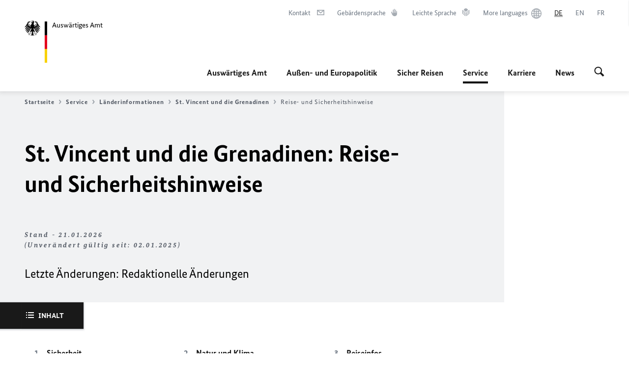

--- FILE ---
content_type: text/html;charset=UTF-8
request_url: https://www.auswaertiges-amt.de/de/service/laender/stvincentunddiegrenadinen-node/stvincentunddiegrenadinensicherheit/226268
body_size: 26438
content:



<!DOCTYPE html>
<!--[if lte IE 9]><html lang="de" dir="ltr" class="no-js old-ie"    ><![endif]-->
<!--[if gt IE 9]><!-->
<html lang="de" dir="ltr" class="no-js"    ><!--<![endif]-->

  <head>
<meta http-equiv="content-type" content="text/html; charset=UTF-8"/>
<title>St. Vincent und die Grenadinen: Reise- und Sicherheitshinweise - Auswärtiges Amt</title>
<link rel="shortcut icon" href="/resource/blob/1802/1b7353103b8d6217aab10f2706fa4c4d/homepage-de-favicon.ico" /><meta http-equiv="Content-Security-Policy" content="default-src &#39;self&#39;; img-src &#39;self&#39; data: https:; script-src &#39;self&#39; &#39;unsafe-inline&#39; &#39;unsafe-eval&#39; *.auswaertiges-amt.de *.babiel.com maps.googleapis.com; style-src &#39;self&#39; &#39;unsafe-inline&#39; fonts.googleapis.com https://de.presidencymt.eu/assets/widget/widget.css; connect-src &#39;self&#39; *.auswaertiges-amt.de *.babiel.com maps.googleapis.com; font-src &#39;self&#39; fonts.googleapis.com fonts.gstatic.com; frame-src *.diplo.de *.auswaertiges-amt.de *.babiel.com platform.twitter.com platform.x.com www.facebook.com www.instagram.com syndication.twitter.com www.linkedin.com www.youtube-nocookie.com https://vk.com/ https://www.google.com/; script-src-elem &#39;self&#39; &#39;unsafe-inline&#39; localhost:3000 *.auswaertiges-amt.de *.babiel.com platform.twitter.com platform.x.com connect.facebook.net www.instagram.com maps.googleapis.com https://de.presidencymt.eu/assets/widget/widget.js https://vk.com/js/api/openapi.js https://www.google.com/recaptcha/api.js https://www.gstatic.com/recaptcha/"/><link rel="apple-touch-icon" sizes="57x57" href="/static/appdata/includes/favicons/apple-touch-icon-57x57.png">
<link rel="apple-touch-icon" sizes="60x60" href="/static/appdata/includes/favicons/apple-touch-icon-60x60.png">
<link rel="apple-touch-icon" sizes="72x72" href="/static/appdata/includes/favicons/apple-touch-icon-72x72.png">
<link rel="apple-touch-icon" sizes="76x76" href="/static/appdata/includes/favicons/apple-touch-icon-76x76.png">
<link rel="apple-touch-icon" sizes="114x114" href="/static/appdata/includes/favicons/apple-touch-icon-114x114.png">
<link rel="apple-touch-icon" sizes="120x120" href="/static/appdata/includes/favicons/apple-touch-icon-120x120.png">
<link rel="apple-touch-icon" sizes="144x144" href="/static/appdata/includes/favicons/apple-touch-icon-144x144.png">
<link rel="apple-touch-icon" sizes="152x152" href="/static/appdata/includes/favicons/apple-touch-icon-152x152.png">
<link rel="apple-touch-icon" sizes="180x180" href="/static/appdata/includes/favicons/apple-touch-icon-180x180.png">
<link rel="icon" sizes="32x32" type="image/png" href="/static/appdata/includes/favicons/favicon-32x32.png">
<link rel="icon" sizes="192x192" type="image/png" href="/static/appdata/includes/favicons/android-chrome-192x192.png">
<link rel="icon" sizes="16x16" type="image/png" href="/static/appdata/includes/favicons/favicon-16x16.png"><link rel="canonical" href="https://www.auswaertiges-amt.de/de/service/laender/stvincentunddiegrenadinen-node/stvincentunddiegrenadinensicherheit-226268"/><meta name="keywords" content=""/>
<meta name="viewport" content="width=device-width, initial-scale=1.0"/>
<meta name="author" content="Auswärtiges Amt"/>
<meta name="robots" content="follow, index, noarchive, noodp, noydir"/>
<meta name="revisit-after" content="7 days"/><meta property="og:type" content="article"/>
<meta property="og:image" content="https://www.auswaertiges-amt.de/resource/blob/1284/d1f8a36cb9da4a1a67c24970c9cf0558/img-reise-sicherheit-data.jpg"/>
<meta name="twitter:image" content="https://www.auswaertiges-amt.de/resource/blob/1284/d1f8a36cb9da4a1a67c24970c9cf0558/img-reise-sicherheit-data.jpg"/>
<meta name="twitter:card" content="summary_large_image" />
<meta property="og:url" content="https://www.auswaertiges-amt.de/de/service/laender/stvincentunddiegrenadinen-node/stvincentunddiegrenadinensicherheit-226268"/>
<meta property="og:locale" content="de"/>
<meta property="og:description" content="Letzte &amp;Auml;nderungen: Redaktionelle &amp;Auml;nderungen"/>
<meta name="description" content="Letzte &amp;Auml;nderungen: Redaktionelle &amp;Auml;nderungen"/>
<meta name="twitter:description" content="Letzte &amp;Auml;nderungen: Redaktionelle &amp;Auml;nderungen"/>
<meta name="twitter:site" content="auswaertigesamt"/>
<meta property="og:site_name" content="Auswärtiges Amt "/><link rel="preload" href="/resource/crblob/1096/a232503217988a2553de47cf22822184/bundessansweb-bold-woff2-data.woff2" as="font" type="font/woff2" crossorigin>
<link rel="preload" href="/resource/crblob/1100/601578769154ec077d6039c88e04694c/bundessansweb-regular-woff2-data.woff2" as="font" type="font/woff2" crossorigin>
<link rel="preload" href="/resource/crblob/1104/4b13bd4d47860a789405847a3fcf5a9a/bundesserifweb-bolditalic-woff2-data.woff2" as="font" type="font/woff2" crossorigin>
<link rel="preload" href="/resource/crblob/1112/a6fdb62ee6409ac17251984c3c418e8a/bundesserifweb-regular-woff2-data.woff2" as="font" type="font/woff2" crossorigin>
<link rel="preload" href="/resource/crblob/1108/d82e631127f31d2fa37154e9dbaddd55/bundesserifweb-italic-woff2-data.woff2" as="font" type="font/woff2" crossorigin><link rel="stylesheet" type="text/css" href="/resource/themes/aa/css/styles-768-118.css" media="screen"/>
<link rel="stylesheet" href="/resource/themes/aa/css/debug/label-css-2687446-1.css"><link rel="stylesheet" href="/resource/themes/aa/css/icons-data-png-184-98.css"><link rel="stylesheet" href="/resource/themes/aa/css/icons-data-svg-182-100.css"><link rel="stylesheet" href="/resource/themes/aa/css/icons-fallback-186-97.css">
<link rel="stylesheet" type="text/css" href="/resource/themes/aa/css/print-754-100.css" media="print"/><script>
(function() {
// Optimization for Repeat Views
if( sessionStorage.foftFontsLoaded ) {
document.documentElement.className += " is-font-bundle-1-loaded is-font-bundle-2-loaded";
return;
}
// promise polyfill
(function(){'use strict';var f,g=[];function l(a){g.push(a);1==g.length&&f()}function m(){for(;g.length;)g[0](),g.shift()}f=function(){setTimeout(m)};function n(a){this.a=p;this.b=void 0;this.f=[];var b=this;try{a(function(a){q(b,a)},function(a){r(b,a)})}catch(c){r(b,c)}}var p=2;function t(a){return new n(function(b,c){c(a)})}function u(a){return new n(function(b){b(a)})}function q(a,b){if(a.a==p){if(b==a)throw new TypeError;var c=!1;try{var d=b&&b.then;if(null!=b&&"object"==typeof b&&"function"==typeof d){d.call(b,function(b){c||q(a,b);c=!0},function(b){c||r(a,b);c=!0});return}}catch(e){c||r(a,e);return}a.a=0;a.b=b;v(a)}}
function r(a,b){if(a.a==p){if(b==a)throw new TypeError;a.a=1;a.b=b;v(a)}}function v(a){l(function(){if(a.a!=p)for(;a.f.length;){var b=a.f.shift(),c=b[0],d=b[1],e=b[2],b=b[3];try{0==a.a?"function"==typeof c?e(c.call(void 0,a.b)):e(a.b):1==a.a&&("function"==typeof d?e(d.call(void 0,a.b)):b(a.b))}catch(h){b(h)}}})}n.prototype.g=function(a){return this.c(void 0,a)};n.prototype.c=function(a,b){var c=this;return new n(function(d,e){c.f.push([a,b,d,e]);v(c)})};
function w(a){return new n(function(b,c){function d(c){return function(d){h[c]=d;e+=1;e==a.length&&b(h)}}var e=0,h=[];0==a.length&&b(h);for(var k=0;k<a.length;k+=1)u(a[k]).c(d(k),c)})}function x(a){return new n(function(b,c){for(var d=0;d<a.length;d+=1)u(a[d]).c(b,c)})};window.Promise||(window.Promise=n,window.Promise.resolve=u,window.Promise.reject=t,window.Promise.race=x,window.Promise.all=w,window.Promise.prototype.then=n.prototype.c,window.Promise.prototype["catch"]=n.prototype.g);}());
// FontFaceObserver https://github.com/bramstein/fontfaceobserver
(function(){function m(a,b){document.addEventListener?a.addEventListener("scroll",b,!1):a.attachEvent("scroll",b)}function n(a){document.body?a():document.addEventListener?document.addEventListener("DOMContentLoaded",function c(){document.removeEventListener("DOMContentLoaded",c);a()}):document.attachEvent("onreadystatechange",function l(){if("interactive"==document.readyState||"complete"==document.readyState)document.detachEvent("onreadystatechange",l),a()})};function t(a){this.a=document.createElement("div");this.a.setAttribute("aria-hidden","true");this.a.appendChild(document.createTextNode(a));this.b=document.createElement("span");this.c=document.createElement("span");this.h=document.createElement("span");this.f=document.createElement("span");this.g=-1;this.b.style.cssText="max-width:none;display:inline-block;position:absolute;height:100%;width:100%;overflow:scroll;font-size:16px;";this.c.style.cssText="max-width:none;display:inline-block;position:absolute;height:100%;width:100%;overflow:scroll;font-size:16px;";
this.f.style.cssText="max-width:none;display:inline-block;position:absolute;height:100%;width:100%;overflow:scroll;font-size:16px;";this.h.style.cssText="display:inline-block;width:200%;height:200%;font-size:16px;max-width:none;";this.b.appendChild(this.h);this.c.appendChild(this.f);this.a.appendChild(this.b);this.a.appendChild(this.c)}
function x(a,b){a.a.style.cssText="max-width:none;min-width:20px;min-height:20px;display:inline-block;overflow:hidden;position:absolute;width:auto;margin:0;padding:0;top:-999px;left:-999px;white-space:nowrap;font:"+b+";"}function y(a){var b=a.a.offsetWidth,c=b+100;a.f.style.width=c+"px";a.c.scrollLeft=c;a.b.scrollLeft=a.b.scrollWidth+100;return a.g!==b?(a.g=b,!0):!1}function z(a,b){function c(){var a=l;y(a)&&a.a.parentNode&&b(a.g)}var l=a;m(a.b,c);m(a.c,c);y(a)};function A(a,b){var c=b||{};this.family=a;this.style=c.style||"normal";this.weight=c.weight||"normal";this.stretch=c.stretch||"normal"}var B=null,C=null,E=null,F=null;function I(){if(null===E){var a=document.createElement("div");try{a.style.font="condensed 100px sans-serif"}catch(b){}E=""!==a.style.font}return E}function J(a,b){return[a.style,a.weight,I()?a.stretch:"","100px",b].join(" ")}
A.prototype.load=function(a,b){var c=this,l=a||"BESbswy",r=0,D=b||3E3,G=(new Date).getTime();return new Promise(function(a,b){var e;null===F&&(F=!!document.fonts);if(e=F)null===C&&(C=/OS X.*Version\/10\..*Safari/.test(navigator.userAgent)&&/Apple/.test(navigator.vendor)),e=!C;if(e){e=new Promise(function(a,b){function f(){(new Date).getTime()-G>=D?b():document.fonts.load(J(c,'"'+c.family+'"'),l).then(function(c){1<=c.length?a():setTimeout(f,25)},function(){b()})}f()});var K=new Promise(function(a,
c){r=setTimeout(c,D)});Promise.race([K,e]).then(function(){clearTimeout(r);a(c)},function(){b(c)})}else n(function(){function e(){var b;if(b=-1!=g&&-1!=h||-1!=g&&-1!=k||-1!=h&&-1!=k)(b=g!=h&&g!=k&&h!=k)||(null===B&&(b=/AppleWebKit\/([0-9]+)(?:\.([0-9]+))/.exec(window.navigator.userAgent),B=!!b&&(536>parseInt(b[1],10)||536===parseInt(b[1],10)&&11>=parseInt(b[2],10))),b=B&&(g==u&&h==u&&k==u||g==v&&h==v&&k==v||g==w&&h==w&&k==w)),b=!b;b&&(d.parentNode&&d.parentNode.removeChild(d),clearTimeout(r),a(c))}
function H(){if((new Date).getTime()-G>=D)d.parentNode&&d.parentNode.removeChild(d),b(c);else{var a=document.hidden;if(!0===a||void 0===a)g=f.a.offsetWidth,h=p.a.offsetWidth,k=q.a.offsetWidth,e();r=setTimeout(H,50)}}var f=new t(l),p=new t(l),q=new t(l),g=-1,h=-1,k=-1,u=-1,v=-1,w=-1,d=document.createElement("div");d.dir="ltr";x(f,J(c,"sans-serif"));x(p,J(c,"serif"));x(q,J(c,"monospace"));d.appendChild(f.a);d.appendChild(p.a);d.appendChild(q.a);document.body.appendChild(d);u=f.a.offsetWidth;v=p.a.offsetWidth;
w=q.a.offsetWidth;H();z(f,function(a){g=a;e()});x(f,J(c,'"'+c.family+'",sans-serif'));z(p,function(a){h=a;e()});x(p,J(c,'"'+c.family+'",serif'));z(q,function(a){k=a;e()});x(q,J(c,'"'+c.family+'",monospace'))})})};"undefined"!==typeof module?module.exports=A:(window.FontFaceObserver=A,window.FontFaceObserver.prototype.load=A.prototype.load);}());
var bundesSansWeb400 = new FontFaceObserver('BundesSansweb', {
weight: 400
});
Promise.all([bundesSansWeb400.load()]).then(function () {
document.documentElement.className += ' is-font-bundle-1-loaded';
var bundesSansWeb700 = new FontFaceObserver('BundesSansWeb', {
weight: 700
});
var bundesSerifWeb400 = new FontFaceObserver('BundesSerifWeb', {
weight: 400
});
var bundesSerifWeb400i = new FontFaceObserver('BundesSerifWeb', {
weight: 400,
style: 'italic'
});
var bundesSerifWeb700i = new FontFaceObserver('BundesSerifWeb', {
weight: 700,
style: 'italic'
});
Promise.all([
bundesSansWeb700.load(),
bundesSerifWeb400.load(),
bundesSerifWeb400i.load(),
bundesSerifWeb700i.load()
]).then(function () {
document.documentElement.className += ' is-font-bundle-2-loaded';
// Optimization for Repeat Views
sessionStorage.foftFontsLoaded = true;
});
});
})();
</script><script>!function () {
function e(e, n, t) {
"use strict";
var o = window.document.createElement("link"), r = n || window.document.getElementsByTagName("script")[0], a = window.document.styleSheets;
return o.rel = "stylesheet", o.href = e, o.media = "only x", r.parentNode.insertBefore(o, r), o.onloadcssdefined = function (e) {
for (var n, t = 0; t < a.length; t++)a[t].href && a[t].href === o.href && (n = !0);
n ? e() : setTimeout(function () {
o.onloadcssdefined(e)
})
}, o.onloadcssdefined(function () {
o.media = t || "all"
}), o
}
function n(e, n) {
e.onload = function () {
e.onload = null, n && n.call(e)
}, "isApplicationInstalled" in navigator && "onloadcssdefined" in e && e.onloadcssdefined(n)
}
!function (t) {
var o = function (r, a) {
"use strict";
if (r && 3 === r.length) {
var i = t.navigator, c = t.document, s = t.Image, d = !(!c.createElementNS || !c.createElementNS("http://www.w3.org/2000/svg", "svg").createSVGRect || !c.implementation.hasFeature("http://www.w3.org/TR/SVG11/feature#Image", "1.1") || t.opera && -1 === i.userAgent.indexOf("Chrome") || -1 !== i.userAgent.indexOf("Series40")), l = new s;
l.onerror = function () {
o.method = "png", o.href = r[2], e(r[2])
}, l.onload = function () {
var t = 1 === l.width && 1 === l.height, i = r[t && d ? 0 : t ? 1 : 2];
t && d ? o.method = "svg" : t ? o.method = "datapng" : o.method = "png", o.href = i, n(e(i), a)
}, l.src = "[data-uri]", c.documentElement.className += " grunticon"
}
};
o.loadCSS = e, o.onloadCSS = n, t.grunticon = o
}(this), function (e, n) {
"use strict";
var t = n.document, o = "grunticon:", r = function (e) {
if (t.attachEvent ? "complete" === t.readyState : "loading" !== t.readyState) e(); else {
var n = !1;
t.addEventListener("readystatechange", function () {
n || (n = !0, e())
}, !1)
}
}, a = function (e) {
return n.document.querySelector('link[href$="' + e + '"]')
}, i = function (e) {
var n, t, r, a, i, c, s = {};
if (n = e.sheet, !n)return s;
t = n.cssRules ? n.cssRules : n.rules;
for (var d = 0; d < t.length; d++)r = t[d].cssText, a = o + t[d].selectorText, i = r.split(");")[0].match(/US\-ASCII\,([^"']+)/), i && i[1] && (c = decodeURIComponent(i[1]), s[a] = c);
return s
}, c = function (e) {
var n, r, a, i;
a = "data-grunticon-embed";
for (var c in e) {
i = c.slice(o.length);
try {
n = t.querySelectorAll(i)
} catch (s) {
continue
}
r = [];
for (var d = 0; d < n.length; d++)null !== n[d].getAttribute(a) && r.push(n[d]);
if (r.length)for (d = 0; d < r.length; d++)r[d].innerHTML = e[c], r[d].style.backgroundImage = "none", r[d].removeAttribute(a)
}
return r
}, s = function (n) {
"svg" === e.method && r(function () {
c(i(a(e.href))), "function" == typeof n && n()
})
};
e.embedIcons = c, e.getCSS = a, e.getIcons = i, e.ready = r, e.svgLoadedCallback = s, e.embedSVG = s
}(grunticon, this)
}();</script> <script>
grunticon([
"/resource/themes/aa/css/icons-data-svg-182-100.css"
,
"/resource/themes/aa/css/icons-data-png-184-98.css"
,
"/resource/themes/aa/css/icons-fallback-186-97.css"
], grunticon.svgLoadedCallback);
</script>
<noscript>
<link href="/resource/themes/aa/css/icons-fallback-186-97.css" rel="stylesheet"/>
</noscript>  </head>

  <body class=""    data-not-searchable="none">
<div ></div>    
    

    <div >
<nav class="c-skiplinks" aria-label="Sprungmarke" data-css="c-skiplinks" data-js-module="skiplinks">
<h2 class="skiplinks__headline">Navigation und Service</h2>
<p class="skiplinks__text"><em>Direkt zu:</em></p>
<ul class="skiplink__list">
<li class="skiplink__list-item"><a class="skiplink__link" href="#main">Inhalt</a></li>
<li class="skiplink__list-item"><a class="skiplink__link" href="#nav__primary">Hauptmenü</a></li>
<li class="skiplink__list-item"><a class="skiplink__link skiplink__search-link" href="#header-cta-search">Suche</a></li>
</ul>
</nav><header id="header" data-css="c-header"
class=" c-header--aamt">
<div class="header__inner">
<div class="header__left">
<div class=" c-logo">
<a class="logo__link" href="/de" title="Auswärtiges Amt"
>
<picture class="c-picture--logo
" data-css="c-picture">
<source srcset="/resource/crblob/772/47f731c5aa09d415e52ad2d35c55a7be/aamt-logo-sp-data.svg" media="(max-width:707px)" data-logotext="Smartphone Logo Text"/>
<source srcset="/resource/crblob/774/043b311bf7ef66e7fe96e3da3f0c8bb4/aamt-logo-tb-data.svg" media="(min-width:708px) and (max-width:1039px)" data-logotext="Tablet Logo Text"/>
<source srcset="/resource/crblob/200/b26f8a6a21790f0822b0b21a2a92ac4b/aamt-logo-dt-data.svg" media="(min-width:1040px)" data-logotext="Desktop Logo Text"/>
<img class="picture__image "
src="/resource/crblob/772/47f731c5aa09d415e52ad2d35c55a7be/aamt-logo-sp-data.svg" alt="Zur Startseite - Logo des Auswärtigen Amts" data-logotext="Zur Startseite - Logo des Auswärtigen Amts"
data-sizes=&quot;auto&quot;/>
</picture>
<span class="logo__title">Auswärtiges Amt</span> </a>
</div> </div>
<div class="header__right">
<div class="c-metanavigation--default is-desktop-visible"
data-css="c-metanavigation">
<nav class="metanavigation__nav">
<h2 class="metanavigation__nav-headline is-aural">Seitennavigation</h2>
<ul class="metanavigation__linklist">
<li class="metanavigation__linklist-item">
<a href="/de/service/buergerservice-faq-kontakt" title="Kontakt" class="metanavigation__link is-sign-mail">
<span class="metanavigation__link-content">Kontakt</span>
<span class="is-aural">Im neuen Tab öffnen</span>
<span class="metanavigation__link-icon i-mail" data-grunticon-embed="true"></span>
</a>
</li>
<li class="metanavigation__linklist-item">
<a href="/de/gebaerdensprache" title="Gebärdensprache" class="metanavigation__link is-sign-language">
<span class="metanavigation__link-content">Gebärdensprache</span>
<span class="is-aural">Im neuen Tab öffnen</span>
<span class="metanavigation__link-icon i-gebaerdensprache" data-grunticon-embed="true"></span>
</a>
</li>
<li class="metanavigation__linklist-item">
<a href="/de/leichte-sprache" title="Leichte Sprache" class="metanavigation__link is-easy-language">
<span class="metanavigation__link-content">Leichte Sprache</span>
<span class="is-aural">Im neuen Tab öffnen</span>
<span class="metanavigation__link-icon i-leichte-sprache" data-grunticon-embed="true"></span>
</a>
</li>
<li class="metanavigation__linklist-item">
<a href="https://www.auswaertiges-amt.de/en/about-us/auslandsvertretungen/2676880-2676880" title="More languages" class="metanavigation__link is-world">
<span class="metanavigation__link-content">More languages</span>
<span class="is-aural">Im neuen Tab öffnen</span>
<span class="metanavigation__link-icon i-world" data-grunticon-embed="true"></span>
</a>
</li>
<li class="metanavigation__linklist-item is-abbr">
<strong class="metanavigation__active-item is-abbr-language">
<span class="metanavigation__active-item-content">
<abbr title="Deutsch">DE</abbr>
</span>
<span class="metanavigation__active-item-icon"></span>
</strong>
</li>
<li class="metanavigation__linklist-item is-abbr">
<a aria-label="English" lang="en" class="metanavigation__link is-abbr-language" href="https://www.auswaertiges-amt.de/en">
<span class="metanavigation__link-content">
<abbr title="English">EN</abbr>
</span>
<span class="metanavigation__link-icon"></span>
</a>
</li>
<li class="metanavigation__linklist-item is-abbr">
<a aria-label="Français" lang="fr" class="metanavigation__link is-abbr-language" href="https://www.auswaertiges-amt.de/fr">
<span class="metanavigation__link-content">
<abbr title="Français">FR</abbr>
</span>
<span class="metanavigation__link-icon"></span>
</a>
</li> </ul>
</nav>
</div>
<button id="header-cta-search" class="c-cta--search-toggle " data-css="c-cta" data-js-module="cta"
data-js-options='{&quot;globalEvent&quot;:&quot;cta:openSearchOverlay&quot;}' title="Suche öffnen" aria-expanded="false">
<span class="cta__icon i-magnifier"
data-grunticon-embed="true"></span>
<span class="cta__content" data-js-item="cta-content">Suche öffnen</span>
</button>
<div class="c-toggler--search-toggle is-closed" data-css="c-toggler" data-js-module="toggler"
data-js-options="{&quot;globalEvent&quot;:&quot;cta:openSearchOverlay&quot;,&quot;calculateHeight&quot;:false}">
<div class="toggler__wrapper">
<div class="u-grid-row">
<div class="u-grid-col">
<div class="c-search--overlay" data-css="c-search" data-js-module="search"
data-js-options="{&quot;textNoResults&quot;:&quot;search-text-no-results&quot;,&quot;autofocus&quot;:&quot;true&quot;,&quot;textResults&quot;:&quot;search-text-results&quot;,&quot;customSubmit&quot;:&quot;customformat&quot;,&quot;autoselect&quot;:&quot;false&quot;,&quot;url&quot;:&quot;/static/filter/de/taxonomyautocomplete.json&quot;,&quot;filterSuggestions&quot;:true}">
<h2 class="search__headline">Wonach suchen Sie?</h2>
<div class="search__wrapper">
<form class="search__form" action="/de/search" method="get" data-js-atom="search-form" novalidate>
<fieldset class="search__control-group">
<legend class="is-aural">Inhalt</legend>
<label class="is-aural" for="search-input-1802">Geben Sie ein Suchwort ein</label>
<input type="search" placeholder="Was suchen Sie?" class="search__input" name="search" id="search-input-1802" data-js-atom="input">
<button type="submit" class="search__submit-btn" data-js-atom="submit">
<span class="search__submit-btn-text">Suche</span>
<span class="i-magnifier" data-grunticon-embed="true"></span>
</button>
</fieldset>
<h3 class="search__suggestions--header">Häufig gesucht</h3>
<ul class="search__suggestions">
<li>
<a href="/de/search?search=Visum%20f%C3%BCr%20Deutschland">
<span class="search__suggestions--text">Visum für Deutschland</span>&nbsp;<span class="search__suggestions--icon i-arrow_left_100"></span>
</a>
</li>
<li>
<a href="/de/search?search=Thailand">
<span class="search__suggestions--text">Thailand</span>&nbsp;<span class="search__suggestions--icon i-arrow_left_100"></span>
</a>
</li>
<li>
<a href="/de/search?search=Iran">
<span class="search__suggestions--text">Iran</span>&nbsp;<span class="search__suggestions--icon i-arrow_left_100"></span>
</a>
</li>
</ul>
</form>
<div class="search__helper-text-wrapper">
<span data-js-atom="search-text-results">Anzahl gefundener Suchergebnisse:</span>
<span data-js-atom="search-text-no-results">Keine passenden Schlagwörter gefunden. Bitte tippen Sie Ihr Suchwort komplett ein.</span>
</div>
</div>
<div class="search__tags-wrap">
<a href="/de/newsroom/themenseiten" class="search__tags-link" title="Schlagworte A – Z">
<div class="search__icon-wrapper">
<span class="search__az-icon i-az" data-grunticon-embed="true"></span>
</div>
<div class="search__list-content-wrapper">
<span class="search__list-content">Schlagworte A – Z</span>
</div>
</a>
</div>
<button class="c-cta--search-overlay-toggle"
data-css="c-cta"
type="button"
data-js-atom="search-overlay-close">
<span class="cta__icon "></span>
<span class="cta__content" data-js-item="cta-content">Suche schließen</span>
</button>
</div>
</div>
</div>
</div>
</div>
<div class="c-nav-primary--aamt" data-css="c-nav-primary" data-js-module="nav-primary" id="nav__primary" data-js-options="{&quot;calculateHeight&quot;:false}">
<button class="nav-primary__hamburger" data-js-atom="trigger-nav" aria-controls="navigation" aria-expanded="false" aria-label="Menü">
<span class="nav-primary__hamburger-icon"></span>
<span class="nav-primary__hamburger-title is-inactive-text">Menü</span>
<span class="nav-primary__hamburger-title is-active-text">schließen</span>
</button>
<span class="nav-primary__alert-area" role="alert" data-js-atom="alert-area" data-inactive-text="Das Menü wurde geschlossen." data-active-text="Das Menü wurde geöffnet."></span>
<div class="nav-primary__wrapper" id="navigation" data-js-atom="navigation-wrapper">
<nav class="nav-primary__content" data-js-atom="navigation-content">
<h2 class="nav-primary__headline" data-js-atom="navigation-heading" data-js-atom="navigation-heading" tabindex="-1">Menü</h2>
<ul class="nav-primary__list">
<li class="nav-primary__list-item">
<button class="nav-primary__first-level-cta " data-js-atom="trigger-sub-list"
aria-expanded="false" aria-controls="216408-nav">
Auswärtiges Amt
</button>
<div class="nav-primary__second-level-wrapper" data-js-atom="second-level-wrapper" id="216408-nav" aria-hidden="true">
<div class="nav-primary__sub-list-wrapper">
<button class="nav-primary__sub-list-close" data-js-atom="close-sub-list">
<span class="nav-primary__sub-list-close-icon i-arrow_right-g" data-grunticon-embed="true"></span>
<span class="nav-primary__sub-list-close-content">Zurück <span class="is-aural">zur ersten Navigationsebene</span></span>
</button>
<h3 class="nav-primary__sub-list-title" data-js-atom="navigation-heading" tabindex="-1">Auswärtiges Amt</h3>
<ul class="nav-primary__sub-list">
<li class="nav-primary__sub-list-item is-highlight">
<a href="/de/aamt" class="nav-primary__second-level-cta" data-js-tracking="['trackEvent', 'Navigation', 'Klick Hauptmenü',
'Zur Übersicht']">
<span class="nav-primary__second-level-item-wrapper">
<span class="nav-primary__second-level-cta-content">Zur Übersicht</span>
<span class="nav-primary__second-level-cta-icon i-arrow_left_100" data-grunticon-embed="true"></span>
</span>
</a>
</li><li class="nav-primary__sub-list-item">
<a href="/de/aamt/aussenminister-wadephul" class="nav-primary__second-level-cta" data-js-tracking="[&#x27;trackEvent&#x27;, &#x27;Navigation&#x27;, &#x27;Klick Hauptmenü&#x27;, &#x27;Außenminister Johann Wadephul&#x27;]">
<span class="nav-primary__second-level-cta-content">
<p class="rte__paragraph">Außenminister Johann Wadephul</p> </span>
<span class="nav-primary__second-level-cta-icon"></span>
</a>
</li><li class="nav-primary__sub-list-item">
<a href="/de/aamt/leitung" class="nav-primary__second-level-cta" data-js-tracking="[&#x27;trackEvent&#x27;, &#x27;Navigation&#x27;, &#x27;Klick Hauptmenü&#x27;, &#x27;Die Leitung&#x27;]">
<span class="nav-primary__second-level-cta-content">
<p class="rte__paragraph">Die Leitung<br/></p> </span>
<span class="nav-primary__second-level-cta-icon"></span>
</a>
</li><li class="nav-primary__sub-list-item">
<a href="/de/aamt/koordinatoren" class="nav-primary__second-level-cta" data-js-tracking="[&#x27;trackEvent&#x27;, &#x27;Navigation&#x27;, &#x27;Klick Hauptmenü&#x27;, &#x27;Koordinatoren und Beauftragte&#x27;]">
<span class="nav-primary__second-level-cta-content">
<p class="rte__paragraph">Koordinatoren und Beauftragte</p> </span>
<span class="nav-primary__second-level-cta-icon"></span>
</a>
</li><li class="nav-primary__sub-list-item">
<a href="/de/aamt/auswdienst" class="nav-primary__second-level-cta" data-js-tracking="[&#x27;trackEvent&#x27;, &#x27;Navigation&#x27;, &#x27;Klick Hauptmenü&#x27;, &#x27;Der Auswärtige Dienst&#x27;]">
<span class="nav-primary__second-level-cta-content">
<p class="rte__paragraph">Der Auswärtige Dienst</p> </span>
<span class="nav-primary__second-level-cta-icon"></span>
</a>
</li><li class="nav-primary__sub-list-item">
<a href="/de/aamt/auslandsvertretungen-node" class="nav-primary__second-level-cta" data-js-tracking="[&#x27;trackEvent&#x27;, &#x27;Navigation&#x27;, &#x27;Klick Hauptmenü&#x27;, &#x27;Auslandsvertretungen&#x27;]">
<span class="nav-primary__second-level-cta-content">
<p class="rte__paragraph">Auslandsvertretungen</p> </span>
<span class="nav-primary__second-level-cta-icon"></span>
</a>
</li><li class="nav-primary__sub-list-item">
<a href="/de/aamt/aussenpolitiklive" class="nav-primary__second-level-cta" data-js-tracking="[&#x27;trackEvent&#x27;, &#x27;Navigation&#x27;, &#x27;Klick Hauptmenü&#x27;, &#x27;Außenpolitik Live&#x27;]">
<span class="nav-primary__second-level-cta-content">
<p class="rte__paragraph">Außenpolitik Live</p> </span>
<span class="nav-primary__second-level-cta-icon"></span>
</a>
</li><li class="nav-primary__sub-list-item">
<a href="/de/aamt/krisenreaktionszentrum-node" class="nav-primary__second-level-cta" data-js-tracking="[&#x27;trackEvent&#x27;, &#x27;Navigation&#x27;, &#x27;Klick Hauptmenü&#x27;, &#x27;Krisenreaktionszentrum&#x27;]">
<span class="nav-primary__second-level-cta-content">
<p class="rte__paragraph">Krisenreaktionszentrum</p> </span>
<span class="nav-primary__second-level-cta-icon"></span>
</a>
</li><li class="nav-primary__sub-list-item">
<a href="/de/aamt/gedenken" class="nav-primary__second-level-cta" data-js-tracking="[&#x27;trackEvent&#x27;, &#x27;Navigation&#x27;, &#x27;Klick Hauptmenü&#x27;, &#x27;Zum Gedenken&#x27;]">
<span class="nav-primary__second-level-cta-content">
<p class="rte__paragraph">Zum Gedenken<br/></p> </span>
<span class="nav-primary__second-level-cta-icon"></span>
</a>
</li><li class="nav-primary__sub-list-item">
<a href="/de/aamt/politisches-archiv" class="nav-primary__second-level-cta" data-js-tracking="[&#x27;trackEvent&#x27;, &#x27;Navigation&#x27;, &#x27;Klick Hauptmenü&#x27;, &#x27;Das Politische Archiv&#x27;]">
<span class="nav-primary__second-level-cta-content">
<p class="rte__paragraph">Das Politische Archiv<br/></p> </span>
<span class="nav-primary__second-level-cta-icon"></span>
</a>
</li><li class="nav-primary__sub-list-item">
<a href="/de/aamt/zugastimaa" class="nav-primary__second-level-cta" data-js-tracking="[&#x27;trackEvent&#x27;, &#x27;Navigation&#x27;, &#x27;Klick Hauptmenü&#x27;, &#x27;Zu Gast im Auswärtigen Amt&#x27;]">
<span class="nav-primary__second-level-cta-content">
<p class="rte__paragraph">Zu Gast im Auswärtigen Amt</p> </span>
<span class="nav-primary__second-level-cta-icon"></span>
</a>
</li><li class="nav-primary__sub-list-item">
<a href="/de/aamt/geschichte-des-auswaertigen-amts" class="nav-primary__second-level-cta" data-js-tracking="[&#x27;trackEvent&#x27;, &#x27;Navigation&#x27;, &#x27;Klick Hauptmenü&#x27;, &#x27;Geschichte und Gebäude&#x27;]">
<span class="nav-primary__second-level-cta-content">
<p class="rte__paragraph">Geschichte und Gebäude</p> </span>
<span class="nav-primary__second-level-cta-icon"></span>
</a>
</li><li class="nav-primary__sub-list-item">
<a href="/de/aamt/auswaertiges-amt-organisationsplan-1893348" class="nav-primary__second-level-cta" data-js-tracking="[&#x27;trackEvent&#x27;, &#x27;Navigation&#x27;, &#x27;Klick Hauptmenü&#x27;, &#x27;Organisations- und Aktenplan&#x27;]">
<span class="nav-primary__second-level-cta-content">
<p class="rte__paragraph">Organisations- und Aktenplan<br/></p> </span>
<span class="nav-primary__second-level-cta-icon"></span>
</a>
</li><li class="nav-primary__sub-list-item">
<a href="https://bfaa.diplo.de/bfaa-de" class="nav-primary__second-level-cta" data-js-tracking="[&#x27;trackEvent&#x27;, &#x27;Navigation&#x27;, &#x27;Klick Hauptmenü&#x27;, &#x27;Bundesamt für Auswärtige Angelegenheiten&#x27;]">
<span class="nav-primary__second-level-cta-content">
<p class="rte__paragraph">Bundesamt für Auswärtige Angelegenheiten<br/></p> </span>
<span class="nav-primary__second-level-cta-icon"></span>
</a>
</li> </ul>
</div>
</div>
</li><li class="nav-primary__list-item">
<button class="nav-primary__first-level-cta " data-js-atom="trigger-sub-list"
aria-expanded="false" aria-controls="216466-nav">
Außen- und Europapolitik
</button>
<div class="nav-primary__second-level-wrapper" data-js-atom="second-level-wrapper" id="216466-nav" aria-hidden="true">
<div class="nav-primary__sub-list-wrapper">
<button class="nav-primary__sub-list-close" data-js-atom="close-sub-list">
<span class="nav-primary__sub-list-close-icon i-arrow_right-g" data-grunticon-embed="true"></span>
<span class="nav-primary__sub-list-close-content">Zurück <span class="is-aural">zur ersten Navigationsebene</span></span>
</button>
<h3 class="nav-primary__sub-list-title" data-js-atom="navigation-heading" tabindex="-1">Außen- und Europapolitik</h3>
<ul class="nav-primary__sub-list">
<li class="nav-primary__sub-list-item is-highlight">
<a href="/de/aussenpolitik" class="nav-primary__second-level-cta" data-js-tracking="['trackEvent', 'Navigation', 'Klick Hauptmenü',
'Zur Übersicht']">
<span class="nav-primary__second-level-item-wrapper">
<span class="nav-primary__second-level-cta-content">Zur Übersicht</span>
<span class="nav-primary__second-level-cta-icon i-arrow_left_100" data-grunticon-embed="true"></span>
</span>
</a>
</li><li class="nav-primary__sub-list-item">
<a href="/de/aussenpolitik/afrika" class="nav-primary__second-level-cta" data-js-tracking="[&#x27;trackEvent&#x27;, &#x27;Navigation&#x27;, &#x27;Klick Hauptmenü&#x27;, &#x27;Afrika&#x27;]">
<span class="nav-primary__second-level-cta-content">
<p class="rte__paragraph">Afrika<br/></p> </span>
<span class="nav-primary__second-level-cta-icon"></span>
</a>
</li><li class="nav-primary__sub-list-item">
<a href="/de/aussenpolitik/asien" class="nav-primary__second-level-cta" data-js-tracking="[&#x27;trackEvent&#x27;, &#x27;Navigation&#x27;, &#x27;Klick Hauptmenü&#x27;, &#x27;Asien&#x27;]">
<span class="nav-primary__second-level-cta-content">
<p class="rte__paragraph">Asien</p> </span>
<span class="nav-primary__second-level-cta-icon"></span>
</a>
</li><li class="nav-primary__sub-list-item">
<a href="/de/aussenpolitik/aussenwirtschaft" class="nav-primary__second-level-cta" data-js-tracking="[&#x27;trackEvent&#x27;, &#x27;Navigation&#x27;, &#x27;Klick Hauptmenü&#x27;, &#x27;Außenwirtschaft&#x27;]">
<span class="nav-primary__second-level-cta-content">
<p class="rte__paragraph">Außenwirtschaft</p> </span>
<span class="nav-primary__second-level-cta-icon"></span>
</a>
</li><li class="nav-primary__sub-list-item">
<a href="/de/aussenpolitik/europa" class="nav-primary__second-level-cta" data-js-tracking="[&#x27;trackEvent&#x27;, &#x27;Navigation&#x27;, &#x27;Klick Hauptmenü&#x27;, &#x27;Europa&#x27;]">
<span class="nav-primary__second-level-cta-content">
<div><p class="rte__paragraph"></p>
<p class="rte__paragraph">Europa<br/></p></div> </span>
<span class="nav-primary__second-level-cta-icon"></span>
</a>
</li><li class="nav-primary__sub-list-item">
<a href="/de/aussenpolitik/humanitaere-hilfe" class="nav-primary__second-level-cta" data-js-tracking="[&#x27;trackEvent&#x27;, &#x27;Navigation&#x27;, &#x27;Klick Hauptmenü&#x27;, &#x27;Humanitäre Hilfe&#x27;]">
<span class="nav-primary__second-level-cta-content">
<p class="rte__paragraph">Humanitäre Hilfe</p> </span>
<span class="nav-primary__second-level-cta-icon"></span>
</a>
</li><li class="nav-primary__sub-list-item">
<a href="/de/aussenpolitik/klimaaussenpolitik" class="nav-primary__second-level-cta" data-js-tracking="[&#x27;trackEvent&#x27;, &#x27;Navigation&#x27;, &#x27;Klick Hauptmenü&#x27;, &#x27;Klima&#x27;]">
<span class="nav-primary__second-level-cta-content">
<p class="rte__paragraph">Klima</p> </span>
<span class="nav-primary__second-level-cta-icon"></span>
</a>
</li><li class="nav-primary__sub-list-item">
<a href="/de/aussenpolitik/krisenpraevention" class="nav-primary__second-level-cta" data-js-tracking="[&#x27;trackEvent&#x27;, &#x27;Navigation&#x27;, &#x27;Klick Hauptmenü&#x27;, &#x27;Krisenprävention und Stabilisierung&#x27;]">
<span class="nav-primary__second-level-cta-content">
<div><p class="rte__paragraph">Krisenprävention und Stabilisierung<br/></p><p class="rte__paragraph"></p></div> </span>
<span class="nav-primary__second-level-cta-icon"></span>
</a>
</li><li class="nav-primary__sub-list-item">
<a href="/de/aussenpolitik/kultur-und-gesellschaft" class="nav-primary__second-level-cta" data-js-tracking="[&#x27;trackEvent&#x27;, &#x27;Navigation&#x27;, &#x27;Klick Hauptmenü&#x27;, &#x27;Kultur und Gesellschaft&#x27;]">
<span class="nav-primary__second-level-cta-content">
<p class="rte__paragraph">Kultur und Gesellschaft</p> </span>
<span class="nav-primary__second-level-cta-icon"></span>
</a>
</li><li class="nav-primary__sub-list-item">
<a href="/de/aussenpolitik/lateinamerika" class="nav-primary__second-level-cta" data-js-tracking="[&#x27;trackEvent&#x27;, &#x27;Navigation&#x27;, &#x27;Klick Hauptmenü&#x27;, &#x27;Lateinamerika&#x27;]">
<span class="nav-primary__second-level-cta-content">
<p class="rte__paragraph">Lateinamerika</p> </span>
<span class="nav-primary__second-level-cta-icon"></span>
</a>
</li><li class="nav-primary__sub-list-item">
<a href="/de/aussenpolitik/menschenrechte" class="nav-primary__second-level-cta" data-js-tracking="[&#x27;trackEvent&#x27;, &#x27;Navigation&#x27;, &#x27;Klick Hauptmenü&#x27;, &#x27;Menschenrechte&#x27;]">
<span class="nav-primary__second-level-cta-content">
<p class="rte__paragraph">Menschenrechte</p> </span>
<span class="nav-primary__second-level-cta-icon"></span>
</a>
</li><li class="nav-primary__sub-list-item">
<a href="/de/aussenpolitik/nahermittlererosten" class="nav-primary__second-level-cta" data-js-tracking="[&#x27;trackEvent&#x27;, &#x27;Navigation&#x27;, &#x27;Klick Hauptmenü&#x27;, &#x27;Naher und Mittlerer Osten&#x27;]">
<span class="nav-primary__second-level-cta-content">
<p class="rte__paragraph">Naher und Mittlerer Osten</p> </span>
<span class="nav-primary__second-level-cta-icon"></span>
</a>
</li><li class="nav-primary__sub-list-item">
<a href="/de/aussenpolitik/regelbasierte-internationale-ordnung" class="nav-primary__second-level-cta" data-js-tracking="[&#x27;trackEvent&#x27;, &#x27;Navigation&#x27;, &#x27;Klick Hauptmenü&#x27;, &#x27;Regelbasierte internationale Ordnung&#x27;]">
<span class="nav-primary__second-level-cta-content">
<p class="rte__paragraph">Regelbasierte internationale Ordnung</p> </span>
<span class="nav-primary__second-level-cta-icon"></span>
</a>
</li><li class="nav-primary__sub-list-item">
<a href="/de/aussenpolitik/sicherheitspolitik" class="nav-primary__second-level-cta" data-js-tracking="[&#x27;trackEvent&#x27;, &#x27;Navigation&#x27;, &#x27;Klick Hauptmenü&#x27;, &#x27;Sicherheitspolitik&#x27;]">
<span class="nav-primary__second-level-cta-content">
<p class="rte__paragraph">Sicherheitspolitik</p> </span>
<span class="nav-primary__second-level-cta-icon"></span>
</a>
</li><li class="nav-primary__sub-list-item">
<a href="/de/aussenpolitik/transatlantische-beziehungen" class="nav-primary__second-level-cta" data-js-tracking="[&#x27;trackEvent&#x27;, &#x27;Navigation&#x27;, &#x27;Klick Hauptmenü&#x27;, &#x27;Transatlantische Beziehungen&#x27;]">
<span class="nav-primary__second-level-cta-content">
<p class="rte__paragraph">Transatlantische Beziehungen</p> </span>
<span class="nav-primary__second-level-cta-icon"></span>
</a>
</li> </ul>
</div>
</div>
</li><li class="nav-primary__list-item">
<button class="nav-primary__first-level-cta " data-js-atom="trigger-sub-list"
aria-expanded="false" aria-controls="301550-nav">
Sicher Reisen
</button>
<div class="nav-primary__second-level-wrapper" data-js-atom="second-level-wrapper" id="301550-nav" aria-hidden="true">
<div class="nav-primary__sub-list-wrapper">
<button class="nav-primary__sub-list-close" data-js-atom="close-sub-list">
<span class="nav-primary__sub-list-close-icon i-arrow_right-g" data-grunticon-embed="true"></span>
<span class="nav-primary__sub-list-close-content">Zurück <span class="is-aural">zur ersten Navigationsebene</span></span>
</button>
<h3 class="nav-primary__sub-list-title" data-js-atom="navigation-heading" tabindex="-1">Sicher Reisen</h3>
<ul class="nav-primary__sub-list">
<li class="nav-primary__sub-list-item is-highlight">
<a href="/de/reiseundsicherheit" class="nav-primary__second-level-cta" data-js-tracking="['trackEvent', 'Navigation', 'Klick Hauptmenü',
'Zur Übersicht']">
<span class="nav-primary__second-level-item-wrapper">
<span class="nav-primary__second-level-cta-content">Zur Übersicht</span>
<span class="nav-primary__second-level-cta-icon i-arrow_left_100" data-grunticon-embed="true"></span>
</span>
</a>
</li><li class="nav-primary__sub-list-item">
<a href="/de/reiseundsicherheit/reise-und-sicherheitshinweise" class="nav-primary__second-level-cta" data-js-tracking="[&#x27;trackEvent&#x27;, &#x27;Navigation&#x27;, &#x27;Klick Hauptmenü&#x27;, &#x27;Ihr Reiseland&#x27;]">
<span class="nav-primary__second-level-cta-content">
<p class="rte__paragraph">Ihr Reiseland<br/></p> </span>
<span class="nav-primary__second-level-cta-icon"></span>
</a>
</li><li class="nav-primary__sub-list-item">
<a href="/de/reiseundsicherheit/reiseratgeber-256726" class="nav-primary__second-level-cta" data-js-tracking="[&#x27;trackEvent&#x27;, &#x27;Navigation&#x27;, &#x27;Klick Hauptmenü&#x27;, &#x27;Endlich Urlaub - aber sicher!&#x27;]">
<span class="nav-primary__second-level-cta-content">
<p class="rte__paragraph">Endlich Urlaub - aber sicher!<br/></p> </span>
<span class="nav-primary__second-level-cta-icon"></span>
</a>
</li><li class="nav-primary__sub-list-item">
<a href="/de/reiseundsicherheit/app-sicher-reisen" class="nav-primary__second-level-cta" data-js-tracking="[&#x27;trackEvent&#x27;, &#x27;Navigation&#x27;, &#x27;Klick Hauptmenü&#x27;, &#x27;Sicher Reisen - Ihre Reise-App&#x27;]">
<span class="nav-primary__second-level-cta-content">
<p class="rte__paragraph">Sicher Reisen - Ihre Reise-App<br/></p> </span>
<span class="nav-primary__second-level-cta-icon"></span>
</a>
</li><li class="nav-primary__sub-list-item">
<a href="/de/reiseundsicherheit/elefand" class="nav-primary__second-level-cta" data-js-tracking="[&#x27;trackEvent&#x27;, &#x27;Navigation&#x27;, &#x27;Klick Hauptmenü&#x27;, &#x27;Krisenvorsorgeliste (ELEFAND): Wichtig für alle Auslandsaufenthalte&#x27;]">
<span class="nav-primary__second-level-cta-content">
<p class="rte__paragraph">Krisenvorsorgeliste (<abbr title="Elektronische Erfassung von Deutschen im Ausland" class="rte__abbreviation">ELEFAND</abbr>): Wichtig für alle Auslandsaufenthalte</p> </span>
<span class="nav-primary__second-level-cta-icon"></span>
</a>
</li><li class="nav-primary__sub-list-item">
<a href="/de/reiseundsicherheit/reise-gesundheit/350944-350944" class="nav-primary__second-level-cta" data-js-tracking="[&#x27;trackEvent&#x27;, &#x27;Navigation&#x27;, &#x27;Klick Hauptmenü&#x27;, &#x27;Denken Sie an Ihre Reisekrankenversicherung!&#x27;]">
<span class="nav-primary__second-level-cta-content">
<p class="rte__paragraph">Denken Sie an Ihre Reisekrankenversicherung!</p> </span>
<span class="nav-primary__second-level-cta-icon"></span>
</a>
</li><li class="nav-primary__sub-list-item">
<a href="/de/reiseundsicherheit/reise-gesundheit" class="nav-primary__second-level-cta" data-js-tracking="[&#x27;trackEvent&#x27;, &#x27;Navigation&#x27;, &#x27;Klick Hauptmenü&#x27;, &#x27;Reisen und Gesundheit&#x27;]">
<span class="nav-primary__second-level-cta-content">
<p class="rte__paragraph">Reisen und Gesundheit</p> </span>
<span class="nav-primary__second-level-cta-icon"></span>
</a>
</li><li class="nav-primary__sub-list-item">
<a href="/de/reiseundsicherheit/deutsche-auslandsvertretungen" class="nav-primary__second-level-cta" data-js-tracking="[&#x27;trackEvent&#x27;, &#x27;Navigation&#x27;, &#x27;Klick Hauptmenü&#x27;, &#x27;Deutsche Auslandsvertretungen in Ihrem Reiseland&#x27;]">
<span class="nav-primary__second-level-cta-content">
<p class="rte__paragraph">Deutsche Auslandsvertretungen in Ihrem Reiseland</p> </span>
<span class="nav-primary__second-level-cta-icon"></span>
</a>
</li><li class="nav-primary__sub-list-item">
<a href="/de/reiseundsicherheit/vertretungen-anderer-staaten" class="nav-primary__second-level-cta" data-js-tracking="[&#x27;trackEvent&#x27;, &#x27;Navigation&#x27;, &#x27;Klick Hauptmenü&#x27;, &#x27;Vertretungen Ihres Reiselandes in Deutschland&#x27;]">
<span class="nav-primary__second-level-cta-content">
<p class="rte__paragraph">Vertretungen Ihres Reiselandes in Deutschland<br/></p> </span>
<span class="nav-primary__second-level-cta-icon"></span>
</a>
</li><li class="nav-primary__sub-list-item">
<a href="/de/reiseundsicherheit/10-2-8reisewarnungen" class="nav-primary__second-level-cta" data-js-tracking="[&#x27;trackEvent&#x27;, &#x27;Navigation&#x27;, &#x27;Klick Hauptmenü&#x27;, &#x27;Aktuelle Reisewarnungen&#x27;]">
<span class="nav-primary__second-level-cta-content">
<p class="rte__paragraph">Aktuelle Reisewarnungen<br/></p> </span>
<span class="nav-primary__second-level-cta-icon"></span>
</a>
</li><li class="nav-primary__sub-list-item">
<a href="/de/reiseundsicherheit/letzteaktualisierungen" class="nav-primary__second-level-cta" data-js-tracking="[&#x27;trackEvent&#x27;, &#x27;Navigation&#x27;, &#x27;Klick Hauptmenü&#x27;, &#x27;Reise- und Sicherheit: Letzte Aktualisierungen&#x27;]">
<span class="nav-primary__second-level-cta-content">
<p class="rte__paragraph">Reise- und Sicherheit: Letzte Aktualisierungen</p> </span>
<span class="nav-primary__second-level-cta-icon"></span>
</a>
</li> </ul>
</div>
</div>
</li><li class="nav-primary__list-item">
<button class="nav-primary__first-level-cta is-active" data-js-atom="trigger-sub-list"
aria-expanded="false" aria-controls="2258182-nav">
<span class="nav-primary__active-item-text">Sie sind hier:</span>
Service
</button>
<div class="nav-primary__second-level-wrapper" data-js-atom="second-level-wrapper" id="2258182-nav" aria-hidden="true">
<div class="nav-primary__sub-list-wrapper">
<button class="nav-primary__sub-list-close" data-js-atom="close-sub-list">
<span class="nav-primary__sub-list-close-icon i-arrow_right-g" data-grunticon-embed="true"></span>
<span class="nav-primary__sub-list-close-content">Zurück <span class="is-aural">zur ersten Navigationsebene</span></span>
</button>
<h3 class="nav-primary__sub-list-title" data-js-atom="navigation-heading" tabindex="-1">Service</h3>
<ul class="nav-primary__sub-list">
<li class="nav-primary__sub-list-item is-highlight">
<a href="/de/service" class="nav-primary__second-level-cta" data-js-tracking="['trackEvent', 'Navigation', 'Klick Hauptmenü',
'Zur Übersicht']">
<span class="nav-primary__second-level-item-wrapper">
<span class="nav-primary__second-level-cta-content">Zur Übersicht</span>
<span class="nav-primary__second-level-cta-icon i-arrow_left_100" data-grunticon-embed="true"></span>
</span>
</a>
</li><li class="nav-primary__sub-list-item">
<a href="/de/service/visa-und-aufenthalt" class="nav-primary__second-level-cta" data-js-tracking="[&#x27;trackEvent&#x27;, &#x27;Navigation&#x27;, &#x27;Klick Hauptmenü&#x27;, &#x27;Visa und Aufenthalt&#x27;]">
<span class="nav-primary__second-level-cta-content">
<p class="rte__paragraph">Visa und Aufenthalt<br/></p> </span>
<span class="nav-primary__second-level-cta-icon"></span>
</a>
</li><li class="nav-primary__sub-list-item">
<a href="/de/service/konsularinfo" class="nav-primary__second-level-cta" data-js-tracking="[&#x27;trackEvent&#x27;, &#x27;Navigation&#x27;, &#x27;Klick Hauptmenü&#x27;, &#x27;Konsularischer Service&#x27;]">
<span class="nav-primary__second-level-cta-content">
<p class="rte__paragraph">Konsularischer Service<br/></p> </span>
<span class="nav-primary__second-level-cta-icon"></span>
</a>
</li><li class="nav-primary__sub-list-item">
<a href="/de/service/fragenkatalog-node" class="nav-primary__second-level-cta" data-js-tracking="[&#x27;trackEvent&#x27;, &#x27;Navigation&#x27;, &#x27;Klick Hauptmenü&#x27;, &#x27;Häufig gestellte Fragen (FAQ)&#x27;]">
<span class="nav-primary__second-level-cta-content">
<p class="rte__paragraph">Häufig gestellte Fragen (<abbr title="Häufig gestellte Fragen" class="rte__abbreviation">FAQ</abbr>)<br/></p> </span>
<span class="nav-primary__second-level-cta-icon"></span>
</a>
</li><li class="nav-primary__sub-list-item">
<a href="/de/service/buergerservice-faq-kontakt" class="nav-primary__second-level-cta" data-js-tracking="[&#x27;trackEvent&#x27;, &#x27;Navigation&#x27;, &#x27;Klick Hauptmenü&#x27;, &#x27;Bürgerservice und Kontakt&#x27;]">
<span class="nav-primary__second-level-cta-content">
<p class="rte__paragraph">Bürgerservice und Kontakt<br/></p> </span>
<span class="nav-primary__second-level-cta-icon"></span>
</a>
</li><li class="nav-primary__sub-list-item">
<a href="/de/service/broschueren" class="nav-primary__second-level-cta" data-js-tracking="[&#x27;trackEvent&#x27;, &#x27;Navigation&#x27;, &#x27;Klick Hauptmenü&#x27;, &#x27;Publikationen&#x27;]">
<span class="nav-primary__second-level-cta-content">
<div><p class="rte__paragraph">Publikationen</p><p class="rte__paragraph"></p></div> </span>
<span class="nav-primary__second-level-cta-icon"></span>
</a>
</li><li class="nav-primary__sub-list-item">
<a href="/de/service/terminologie" class="nav-primary__second-level-cta" data-js-tracking="[&#x27;trackEvent&#x27;, &#x27;Navigation&#x27;, &#x27;Klick Hauptmenü&#x27;, &#x27;Terminologie&#x27;]">
<span class="nav-primary__second-level-cta-content">
<p class="rte__paragraph">Terminologie</p> </span>
<span class="nav-primary__second-level-cta-icon"></span>
</a>
</li><li class="nav-primary__sub-list-item">
<a href="/de/service/korruptionspraevention" class="nav-primary__second-level-cta" data-js-tracking="[&#x27;trackEvent&#x27;, &#x27;Navigation&#x27;, &#x27;Klick Hauptmenü&#x27;, &#x27;Korruptionsprävention&#x27;]">
<span class="nav-primary__second-level-cta-content">
<p class="rte__paragraph">Korruptionsprävention</p> </span>
<span class="nav-primary__second-level-cta-icon"></span>
</a>
</li><li class="nav-primary__sub-list-item">
<a href="/de/service/sexuelle-belaestigung" class="nav-primary__second-level-cta" data-js-tracking="[&#x27;trackEvent&#x27;, &#x27;Navigation&#x27;, &#x27;Klick Hauptmenü&#x27;, &#x27;Prävention und Umgang mit sexueller Belästigung&#x27;]">
<span class="nav-primary__second-level-cta-content">
<p class="rte__paragraph">Prävention und Umgang mit sexueller Belästigung<br/></p> </span>
<span class="nav-primary__second-level-cta-icon"></span>
</a>
</li><li class="nav-primary__sub-list-item">
<a href="/de/service/laender" class="nav-primary__second-level-cta" data-js-tracking="[&#x27;trackEvent&#x27;, &#x27;Navigation&#x27;, &#x27;Klick Hauptmenü&#x27;, &#x27;Länderinformationen&#x27;]">
<span class="nav-primary__second-level-cta-content">
<p class="rte__paragraph">Länderinformationen<br/></p> </span>
<span class="nav-primary__second-level-cta-icon"></span>
</a>
</li><li class="nav-primary__sub-list-item">
<a href="/de/service/opendata" class="nav-primary__second-level-cta" data-js-tracking="[&#x27;trackEvent&#x27;, &#x27;Navigation&#x27;, &#x27;Klick Hauptmenü&#x27;, &#x27;Open Data und Informationsfreiheit&#x27;]">
<span class="nav-primary__second-level-cta-content">
<p class="rte__paragraph">Open Data und Informationsfreiheit</p> </span>
<span class="nav-primary__second-level-cta-icon"></span>
</a>
</li><li class="nav-primary__sub-list-item">
<a href="/de/service/foerdermittel" class="nav-primary__second-level-cta" data-js-tracking="[&#x27;trackEvent&#x27;, &#x27;Navigation&#x27;, &#x27;Klick Hauptmenü&#x27;, &#x27;Fördermittel des Auswärtigen Amts&#x27;]">
<span class="nav-primary__second-level-cta-content">
<p class="rte__paragraph">Fördermittel des Auswärtigen Amts</p> </span>
<span class="nav-primary__second-level-cta-icon"></span>
</a>
</li> </ul>
</div>
</div>
</li><li class="nav-primary__list-item">
<button class="nav-primary__first-level-cta " data-js-atom="trigger-sub-list"
aria-expanded="false" aria-controls="215482-nav">
Karriere
</button>
<div class="nav-primary__second-level-wrapper" data-js-atom="second-level-wrapper" id="215482-nav" aria-hidden="true">
<div class="nav-primary__sub-list-wrapper">
<button class="nav-primary__sub-list-close" data-js-atom="close-sub-list">
<span class="nav-primary__sub-list-close-icon i-arrow_right-g" data-grunticon-embed="true"></span>
<span class="nav-primary__sub-list-close-content">Zurück <span class="is-aural">zur ersten Navigationsebene</span></span>
</button>
<h3 class="nav-primary__sub-list-title" data-js-atom="navigation-heading" tabindex="-1">Karriere</h3>
<ul class="nav-primary__sub-list">
<li class="nav-primary__sub-list-item is-highlight">
<a href="/de/karriere" class="nav-primary__second-level-cta" data-js-tracking="['trackEvent', 'Navigation', 'Klick Hauptmenü',
'Zur Übersicht']">
<span class="nav-primary__second-level-item-wrapper">
<span class="nav-primary__second-level-cta-content">Zur Übersicht</span>
<span class="nav-primary__second-level-cta-icon i-arrow_left_100" data-grunticon-embed="true"></span>
</span>
</a>
</li><li class="nav-primary__sub-list-item">
<a href="/de/karriere/einstiegsmoeglichkeiten-karriere" class="nav-primary__second-level-cta" data-js-tracking="[&#x27;trackEvent&#x27;, &#x27;Navigation&#x27;, &#x27;Klick Hauptmenü&#x27;, &#x27;Einstiegsmöglichkeiten &#x27;]">
<span class="nav-primary__second-level-cta-content">
<p class="rte__paragraph">Einstiegsmöglichkeiten <br/></p> </span>
<span class="nav-primary__second-level-cta-icon"></span>
</a>
</li><li class="nav-primary__sub-list-item">
<a href="/de/karriere/stellenanzeigen" class="nav-primary__second-level-cta" data-js-tracking="[&#x27;trackEvent&#x27;, &#x27;Navigation&#x27;, &#x27;Klick Hauptmenü&#x27;, &#x27;Stellenangebote&#x27;]">
<span class="nav-primary__second-level-cta-content">
<p class="rte__paragraph">Stellenangebote</p> </span>
<span class="nav-primary__second-level-cta-icon"></span>
</a>
</li><li class="nav-primary__sub-list-item">
<a href="/de/karriere/informationsveranstaltungen-jobmessen" class="nav-primary__second-level-cta" data-js-tracking="[&#x27;trackEvent&#x27;, &#x27;Navigation&#x27;, &#x27;Klick Hauptmenü&#x27;, &#x27;Das Auswärtige Amt auf Karrieremessen &#x27;]">
<span class="nav-primary__second-level-cta-content">
<p class="rte__paragraph">Das Auswärtige Amt auf Karrieremessen<br/> </p> </span>
<span class="nav-primary__second-level-cta-icon"></span>
</a>
</li><li class="nav-primary__sub-list-item">
<a href="/de/karriere/auswaertiger-dienst-laufbahnen" class="nav-primary__second-level-cta" data-js-tracking="[&#x27;trackEvent&#x27;, &#x27;Navigation&#x27;, &#x27;Klick Hauptmenü&#x27;, &#x27;Der Auswärtige Dienst&#x27;]">
<span class="nav-primary__second-level-cta-content">
<p class="rte__paragraph">Der Auswärtige Dienst<br/></p> </span>
<span class="nav-primary__second-level-cta-icon"></span>
</a>
</li><li class="nav-primary__sub-list-item">
<a href="/de/karriere/praktika" class="nav-primary__second-level-cta" data-js-tracking="[&#x27;trackEvent&#x27;, &#x27;Navigation&#x27;, &#x27;Klick Hauptmenü&#x27;, &#x27;Praktikum und Referendariat&#x27;]">
<span class="nav-primary__second-level-cta-content">
<p class="rte__paragraph">Praktikum und Referendariat</p> </span>
<span class="nav-primary__second-level-cta-icon"></span>
</a>
</li><li class="nav-primary__sub-list-item">
<a href="/de/karriere/io" class="nav-primary__second-level-cta" data-js-tracking="[&#x27;trackEvent&#x27;, &#x27;Navigation&#x27;, &#x27;Klick Hauptmenü&#x27;, &#x27;Arbeiten in internationalen Organisationen und der EU&#x27;]">
<span class="nav-primary__second-level-cta-content">
<p class="rte__paragraph">Arbeiten in internationalen Organisationen und der <abbr title="Europäische Union" class="rte__abbreviation">EU</abbr></p> </span>
<span class="nav-primary__second-level-cta-icon"></span>
</a>
</li> </ul>
</div>
</div>
</li><li class="nav-primary__list-item">
<button class="nav-primary__first-level-cta " data-js-atom="trigger-sub-list"
aria-expanded="false" aria-controls="298502-nav">
News
</button>
<div class="nav-primary__second-level-wrapper" data-js-atom="second-level-wrapper" id="298502-nav" aria-hidden="true">
<div class="nav-primary__sub-list-wrapper">
<button class="nav-primary__sub-list-close" data-js-atom="close-sub-list">
<span class="nav-primary__sub-list-close-icon i-arrow_right-g" data-grunticon-embed="true"></span>
<span class="nav-primary__sub-list-close-content">Zurück <span class="is-aural">zur ersten Navigationsebene</span></span>
</button>
<h3 class="nav-primary__sub-list-title" data-js-atom="navigation-heading" tabindex="-1">News</h3>
<ul class="nav-primary__sub-list">
<li class="nav-primary__sub-list-item is-highlight">
<a href="/de/newsroom" class="nav-primary__second-level-cta" data-js-tracking="['trackEvent', 'Navigation', 'Klick Hauptmenü',
'Zur Übersicht']">
<span class="nav-primary__second-level-item-wrapper">
<span class="nav-primary__second-level-cta-content">Zur Übersicht</span>
<span class="nav-primary__second-level-cta-icon i-arrow_left_100" data-grunticon-embed="true"></span>
</span>
</a>
</li><li class="nav-primary__sub-list-item">
<a href="/de/newsroom/news" class="nav-primary__second-level-cta" data-js-tracking="[&#x27;trackEvent&#x27;, &#x27;Navigation&#x27;, &#x27;Klick Hauptmenü&#x27;, &#x27;Newsroom&#x27;]">
<span class="nav-primary__second-level-cta-content">
<p class="rte__paragraph">Newsroom<br/></p> </span>
<span class="nav-primary__second-level-cta-icon"></span>
</a>
</li><li class="nav-primary__sub-list-item">
<a href="/de/newsroom/presse" class="nav-primary__second-level-cta" data-js-tracking="[&#x27;trackEvent&#x27;, &#x27;Navigation&#x27;, &#x27;Klick Hauptmenü&#x27;, &#x27;Presse&#x27;]">
<span class="nav-primary__second-level-cta-content">
<p class="rte__paragraph">Presse<br/></p> </span>
<span class="nav-primary__second-level-cta-icon"></span>
</a>
</li> </ul>
</div>
</div>
</li>
<li class="nav-primary__list-item is-search-toggle">
<button id="header-cta-search" class="c-cta--search-toggle " data-css="c-cta" data-js-module="cta"
data-js-options="{&quot;globalEvent&quot;:&quot;cta:openSearchOverlay&quot;}" title="Suche öffnen" aria-expanded="false">
<span class="cta__icon i-magnifier"
data-grunticon-embed="true"></span>
<span class="cta__content" data-js-item="cta-content">Suche öffnen</span>
</button>
</li>
</ul>
</nav>
<h2 class="metanavigation__nav-headline is-aural">Navigation</h2>
<div class="c-metanavigation--nav-primary "
data-css="c-metanavigation">
<nav class="metanavigation__nav">
<h2 class="metanavigation__nav-headline is-aural">Seitennavigation</h2>
<ul class="metanavigation__linklist">
<li class="metanavigation__linklist-item">
<a href="/de/service/buergerservice-faq-kontakt" title="Kontakt" class="metanavigation__link is-sign-mail">
<span class="metanavigation__link-content">Kontakt</span>
<span class="is-aural">Im neuen Tab öffnen</span>
<span class="metanavigation__link-icon i-mail" data-grunticon-embed="true"></span>
</a>
</li>
<li class="metanavigation__linklist-item">
<a href="/de/gebaerdensprache" title="Gebärdensprache" class="metanavigation__link is-sign-language">
<span class="metanavigation__link-content">Gebärdensprache</span>
<span class="is-aural">Im neuen Tab öffnen</span>
<span class="metanavigation__link-icon i-gebaerdensprache" data-grunticon-embed="true"></span>
</a>
</li>
<li class="metanavigation__linklist-item">
<a href="/de/leichte-sprache" title="Leichte Sprache" class="metanavigation__link is-easy-language">
<span class="metanavigation__link-content">Leichte Sprache</span>
<span class="is-aural">Im neuen Tab öffnen</span>
<span class="metanavigation__link-icon i-leichte-sprache" data-grunticon-embed="true"></span>
</a>
</li>
<li class="metanavigation__linklist-item">
<a href="https://www.auswaertiges-amt.de/en/about-us/auslandsvertretungen/2676880-2676880" title="More languages" class="metanavigation__link is-world">
<span class="metanavigation__link-content">More languages</span>
<span class="is-aural">Im neuen Tab öffnen</span>
<span class="metanavigation__link-icon i-world" data-grunticon-embed="true"></span>
</a>
</li>
</ul>
</nav>
</div> </div>
</div>
</div>
</div>
</header>
<button id="header-cta-search" class="c-cta--search-toggle is-sticky" data-css="c-cta" data-js-module="cta"
data-js-options="{&quot;globalEvent&quot;:&quot;cta:openSearchOverlay&quot;,&quot;sticky&quot;:&quot;belowHeader&quot;}" title="Suche öffnen" aria-expanded="false">
<span class="cta__icon i-magnifier"
data-grunticon-embed="true"></span>
<span class="cta__content" data-js-item="cta-content">Suche öffnen</span>
</button>
<div class="c-toggler--navigation-overlay-wrapper is-open"
data-css="c-toggler"
data-js-module="toggler"
data-js-options='{&quot;globalEvent&quot;:&quot;navPrimary:toggle&quot;,&quot;calculateHeight&quot;:false} '>
<div class="toggler__wrapper">
<main id="main">
<h1 class="is-aural">Willkommen auf den Seiten des Auswärtigen Amts</h1>
<div class="u-grid-row">
<div class="u-grid-col is-desktop-col-12">
<header class="c-heading--default is-background is-simple is-flag
" data-css="c-heading">
<div class="heading__breadcrumb">
<nav class="c-breadcrumb " data-css="c-breadcrumb"
data-js-module="scroll-indicator"
data-js-options="{&quot;scrollToEnd&quot;:true}">
<h2 class="breadcrumb__headline"
id="breadcrumb__headline-226268">
Sie befinden sich hier:</h2>
<div class="breadcrumb__content"
data-js-item="scroll-indicator">
<div class="breadcrumb__list-wrapper" data-js-item="scroll-wrapper">
<ol class="breadcrumb__list"
data-js-item="scroll-content">
<li class="breadcrumb__list-item">
<a href="/de" title="Startseite"
class="breadcrumb__item-link">Startseite
<span
class="breadcrumb__icon i-breadcrumb"
data-grunticon-embed="true"></span>
</a>
</li>
<li class="breadcrumb__list-item">
<a href="/de/service" title="Service"
class="breadcrumb__item-link">Service
<span
class="breadcrumb__icon i-breadcrumb"
data-grunticon-embed="true"></span>
</a>
</li>
<li class="breadcrumb__list-item">
<a href="/de/service/laender" title="Länderinformationen"
class="breadcrumb__item-link">Länderinformationen
<span
class="breadcrumb__icon i-breadcrumb"
data-grunticon-embed="true"></span>
</a>
</li>
<li class="breadcrumb__list-item">
<a href="/de/service/laender/stvincentunddiegrenadinen-node" title="St. Vincent und die Grenadinen"
class="breadcrumb__item-link">St. Vincent und die Grenadinen
<span
class="breadcrumb__icon i-breadcrumb"
data-grunticon-embed="true"></span>
</a>
</li>
<li class="breadcrumb__list-item">
<strong class="breadcrumb__item-active">Reise- und Sicherheitshinweise</strong>
</li>
</ol>
</div>
</div>
</nav>
</div><h1 class="heading__title">
<span class="heading__title-text">
St. Vincent und die Grenadinen: Reise- und Sicherheitshinweise </span>
</h1><span class="heading__meta">
Stand - 21.01.2026
<br/> (Unverändert gültig seit: 02.01.2025)</span><p class="heading__intro">
Letzte Änderungen: Redaktionelle Änderungen </p> </header>
</div>
</div>
<div class="u-grid-row">
<div class="u-grid-col is-desktop-col-9">
<div class="c-anchor-nav--default" data-css="c-anchor-nav" data-js-module="anchor-nav">
<div class="anchor-nav__wrapper" data-js-atom="anchor-nav__wrapper">
<h2 class="anchor-nav__toggler-headline">
<button class="c-cta--anchor-nav" data-css="c-cta" data-js-atom="anchor-nav-cta">
<span class="cta__content-wrapper">
<span class="cta__icon i-content_list" data-grunticon-embed="true"></span>
<span class="cta__icon i-close" data-grunticon-embed="true"></span>
<span class="cta__content" data-js-item="cta-content">
Inhalt
</span>
</span>
</button>
</h2>
<div class="c-toggler--anchor-nav is-closed"
data-css="c-toggler"
data-js-options="{&quot;calculateHeight&quot;:false}"
data-js-atom="anchor-nav-toggler">
<div class="toggler__wrapper">
<ol class="anchor-nav__list-wrapper">
<li class="anchor-nav__list-item" data-js-atom="list-item">
<a href="#content_0" class="anchor-nav__list-link"
title="Sicherheit"
data-js-atom="anchor-nav__link">Sicherheit</a>
</li>
<li class="anchor-nav__list-item" data-js-atom="list-item">
<a href="#content_1" class="anchor-nav__list-link"
title="Natur und Klima"
data-js-atom="anchor-nav__link">Natur und Klima</a>
</li>
<li class="anchor-nav__list-item" data-js-atom="list-item">
<a href="#content_2" class="anchor-nav__list-link"
title="Reiseinfos"
data-js-atom="anchor-nav__link">Reiseinfos</a>
</li>
<li class="anchor-nav__list-item" data-js-atom="list-item">
<a href="#content_3" class="anchor-nav__list-link"
title="Einreise und Zoll"
data-js-atom="anchor-nav__link">Einreise und Zoll</a>
</li>
<li class="anchor-nav__list-item" data-js-atom="list-item">
<a href="#content_4" class="anchor-nav__list-link"
title="Gesundheit"
data-js-atom="anchor-nav__link">Gesundheit</a>
</li>
<li class="anchor-nav__list-item" data-js-atom="list-item">
<a href="#content_5" class="anchor-nav__list-link"
title="Länderinfos zu Ihrem Reiseland"
data-js-atom="anchor-nav__link">Länderinfos zu Ihrem Reiseland</a>
</li>
<li class="anchor-nav__list-item" data-js-atom="list-item">
<a href="#content_6" class="anchor-nav__list-link"
title="Weitere Hinweise für Ihre Reise"
data-js-atom="anchor-nav__link">Weitere Hinweise für Ihre Reise</a>
</li>
</ol>
</div>
</div>
</div>
</div>
</div>
</div>
<div class="u-grid-row ">
<div class="u-grid-col is-desktop-col-9">
<div class="c-rte--default" data-css="c-rte">
<div>
<aside class="c-infobox--default" data-css="c-infobox">
<div class="infobox__content-wrapper" data-ignore_richtext_classes="true">
<h3 class="infobox__headline">Info</h3>
<div class="infobox__content">
<p><strong>Lagen können sich schnell verändern und entwickeln. Wir empfehlen Ihnen:</strong><br>
- Abonnieren Sie unseren <a href="https://www.auswaertiges-amt.de/de/newsroom/newsletter/bestellen-node" target="_self" class="rte__anchor i-icon_arrow_external">Newsletter</a> oder nutzen Sie unsere <a href="https://www.auswaertiges-amt.de/de/ReiseUndSicherheit/app-sicher-reisen/350382" target="_self" class="rte__anchor i-icon_arrow_external">App „Sicher Reisen“.</a><br>
- Registrieren Sie sich in unserer <a href="https://krisenvorsorgeliste.diplo.de/signin" target="_blank" rel="noopener" class="rte__anchor i-icon_arrow_external">Krisenvorsorgeliste.</a><br>
- Beachten Sie die Hinweise im <a href="https://www.bbk.bund.de/DE/Warnung-Vorsorge/Vorsorge/Ratgeber-Checkliste/ratgeber-checkliste_node.html" class="rte__anchor i-icon_arrow_external">Ratgeber für Notfallvorsorge und des Bundesamts für Bevölkerungsschutz und Katastrophenhilfe</a>.<br>
- Bitte beachten Sie die Hinweise unter <a href="/de/reiseundsicherheit/reise-gesundheit/reisemedizinische-hinweise/coronavirus/2309820-2309820" target="_blank" rel="noopener" title="COVID-19-Hinweise für Reisende" class="rte__anchor i-arrow_left_100"><abbr title="durch das Coronavirus SARS-CoV-2 verursachte Virusinfektion">COVID-19</abbr>.</a><br>
- Achten Sie auf einen ausreichenden <a href="https://www.auswaertiges-amt.de/de/ReiseUndSicherheit/reise-gesundheit/-/350944" target="_blank" rel="noopener" class="rte__anchor i-icon_arrow_external">Reisekrankenversicherungsschutz.</a><br>
- Erkundigen Sie sich vorab bei den <a href="https://www.auswaertiges-amt.de/de/ReiseUndSicherheit/vertretungen-anderer-staaten" target="_blank" rel="noopener" class="rte__anchor i-icon_arrow_external">Behörden/Botschaften Ihres Reiselandes</a> zu den aktuell geltenden, verbindlichen Einreisebestimmungen sowie bei Ihrem Reiseveranstalter/Ihrer Flug-/Schifffahrts-/Eisenbahngesellschaft nach den geltenden Beförderungsbestimmungen.<br>
- Verfolgen Sie bei Ihrer Reiseplanung/während Ihrer Reise Nachrichten und Wetterberichte.<br>
- Beachten Sie unseren <a href="/de/reiseundsicherheit/haftungsausschluss-2500954" target="_blank" rel="noopener" title="Planung und Antritt von Auslandsreisen stets in eigener Verantwortung!" class="rte__anchor i-arrow_left_100"><strong>Haftungsausschluss</strong></a> und den Hinweis zu <a href="/de/reiseundsicherheit/inhalte-anderweitiger-anbieter-2500956" target="_blank" rel="noopener" title="Inhalte anderweitiger Anbieter" class="rte__anchor i-arrow_left_100"><strong>Inhalten anderweitiger Anbieter.</strong></a></p>
</div>
</div>
</aside>
<h2 class="rte__heading2" id="content_0">Sicherheit</h2>
<h3 class="rte__heading3">Terrorismus</h3>
<ul class="rte--list rte__unordered-list">
<li class="rte__list-item">Beachten Sie den <a href="/de/reiseundsicherheit/weltweiter-sicherheitshinweis-1796970" target="_blank" rel="noopener" title="Weltweiter Sicherheitshinweis" class="rte__anchor i-arrow_left_100">weltweiten Sicherheitshinweis.</a></li>
</ul>
<h3 class="rte__heading3">Innenpolitische Lage</h3>
<p class="rte__paragraph">Es kann vereinzelt zu Protesten und Demonstrationen kommen, bei denen gewaltsame Auseinandersetzungen nicht ausgeschlossen werden können.</p>
<ul class="rte--list rte__unordered-list">
<li class="rte__list-item">Informieren Sie sich <abbr title="gegebenenfalls" class="rte__abbreviation">ggf.</abbr> über die lokalen Medien.</li>
<li class="rte__list-item">Meiden Sie Demonstrationen und Menschenansammlungen.</li>
<li class="rte__list-item">Folgen Sie den Anweisungen lokaler Sicherheitskräfte.</li>
</ul>
<h3 class="rte__heading3">Kriminalität</h3>
<p class="rte__paragraph">Gewaltkriminalität wie bewaffnete Überfälle kommen auch in St. Vincent und den Grenadinen vor.<br>
Kleinkriminalität wie Taschendiebstähle und Handtaschenraub kommen insbesondere an von Touristen stark frequentierten Orten und vermehrt zu Zeiten von Festen und besonderen Anlässen vor.</p>
<p class="rte__paragraph">Kriminalitätsschwerpunkte sind die Viertel Sharpes und Ottley Hall im Westen der Hauptstadt Kingstown sowie die dem Wind abgewandte Seite von St. Vincent.</p>
<p class="rte__paragraph">Raubüberfälle auf ankernde oder sich in Küstennähe befindende Schiffe sowie Fälle von Piraterie in der Ostkaribik kommen vor. Notrufe an die Polizei/Küstenwache über 911 (Mobiltelefon) sind häufig zuverlässiger als Dringlichkeitsrufe über mobilen Seefunk, mit einer Wartezeit muss aber in jedem Fall gerechnet werden.</p>
<ul class="rte--list rte__unordered-list">
<li class="rte__list-item">Seien Sie aufmerksam und vorsichtig bei Spaziergängen in Parks, an einsamen Stränden oder durch wenig belebte Viertel größerer Städte und Siedlungen nach Einbruch der Dunkelheit.</li>
<li class="rte__list-item">Bewahren Sie Geld, Ausweise, Führerschein und andere wichtige Dokumente sicher auf; speichern Sie <abbr title="gegebenenfalls" class="rte__abbreviation">ggf.</abbr> elektronische Kopien/Fotos. Dies erleichtert im Falle von Diebstahl oder Verlust die Ausstellung eines Ersatzdokuments.</li>
<li class="rte__list-item">Bevorzugen Sie bargeldlose Zahlungen und nehmen Sie nur das für den Tag benötigte Bargeld und keine unnötigen Wertsachen mit.</li>
<li class="rte__list-item">Seien Sie in größeren Menschenmengen wie an Flughäfen, an Busbahnhöfen, auf Märkten, in öffentlichen Verkehrsmitteln und Bars besonders aufmerksam und achten Sie auf Ihre Wertsachen.</li>
<li class="rte__list-item">Treffen Sie geeignete Vorsichtsmaßnahmen und sprechen Sie mit Mitreisenden Verhaltensmaßnahmen für einen eventuellen Überfall ab, wenn Sie mit dem eigenem Boot unterwegs sind.</li>
<li class="rte__list-item">Ankern Sie nur in sicheren Häfen (<abbr title="gegebenenfalls" class="rte__abbreviation">ggf.</abbr> vor Ankunft anmelden) und verschließen Sie Ihr Boot.</li>
<li class="rte__list-item">Leisten Sie bei Raubüberfällen zu Wasser oder an Land keine Gegenwehr.</li>
<li class="rte__list-item">Seien Sie bei ungewohnten E-Mails, Telefonanrufen, Gewinnmitteilungen, Angeboten und Hilfeersuchen angeblicher Bekannter skeptisch. Teilen Sie keine Daten von sich mit, sondern vergewissern Sie sich <abbr title="gegebenenfalls" class="rte__abbreviation">ggf.</abbr> persönlich der Glaubwürdigkeit oder wenden Sie sich an die Polizei.</li>
</ul>
<div class="u-grid-row">
<div class="u-grid-col is-desktop-col-12">
<div class="c-teaser--collection-flexible" data-css="c-teaser" data-js-module="teaser" data-js-options="{&quot;toShorten&quot;:&quot;.teaser__news-list-text&quot;,&quot;breakpoints&quot;:[[0,120],[768,140],[1040,160]]}" aria-hidden="true">
<div class="teaser__news-section">
<ul class="teaser__news-list">
<li class="teaser__news-list-item">
<div class="teaser__image-section">
</div><a href="/de/service/laender/stvincentunddiegrenadinen-node/st-vincentunddiegrenadinen-226266" class="teaser__news-list-link" title="St. Vincent und die Grenadinen: Steckbrief" data-js-tracking="['trackEvent', 'Navigation', 'Klicks Teaser', 'Teaser_St. Vincent und die Grenadinen: Steckbrief']" target="_blank"> <span class="teaser__subline"> <em class="teaser__subline-pubdate"> 07.01.2026 </em> <em class="teaser__category">Artikel</em> <span class="teaser__category-icon i-document" data-grunticon-embed="true"></span> </span>
<h4 class="teaser__headline"><span class="teaser__headline-content"> St. Vincent und die Grenadinen: Steckbrief </span> <span class="teaser__headline-icon i-arrow_left_100" data-grunticon-embed="true"></span></h4>
<p class="teaser__news-list-text">Ländername: St. Vincent und die Grenadinen, Saint Vincent and the Grenadines Aufnahme diplomatischer Beziehungen: 13.06.1980 (Bundesrepublik Deutschland) Keine diplomatischen Beziehungen zur Deutschen…</p></a></li>
<li class="teaser__news-list-item">
<div class="teaser__image-section">
<picture class="c-picture--teaser lazyloaded " data-css="c-picture">
<source srcset="/resource/image/2752620/16x9/191/340/7346ddb289795934370d63c54dd3f5a9/0439972C48A963589D1B52C59F7EC996/260121-mudavadi.jpg 191w,/resource/image/2752620/16x9/450/253/8d17a6f501aece80b169d797c79be5ba/706C0B6EBCE2479F9F3CA7BDED3E619C/260121-mudavadi.jpg 450w,/resource/image/2752620/16x9/688/387/d29bc354f05b90f80e4978278c4be5cd/18E8F592183ED2420E6196B4771D95F2/260121-mudavadi.jpg 688w,/resource/image/2752620/16x9/944/531/c7d24c8b40a7f925af72ae3cee600f11/6724F3B77D71A02D0D1CBC06DB1F48A1/260121-mudavadi.jpg 944w,/resource/image/2752620/16x9/1180/664/19dbe66b70e4d5e20335f636cc0e25fe/82CF84C0629C7839C00B8463F8EA8133/260121-mudavadi.jpg 1180w" sizes="(min-width: 1245px) 340px, (min-width: 1040px) 340px, (min-width: 768px) 340px, 340px">
<img class="picture__image " src="/resource/blob/292/1d405f76d7ae8e678c7864e62790f650/loading-data.gif" alt="Außenminister Johann Wadephul im Gespräch mit dem kenianischen Premierminister und Minister für Auswärtige Angelegenheiten, Musalia W. Mudavadi" title="Außenminister Johann Wadephul im Gespräch mit dem kenianischen Premierminister und Minister für Auswärtige Angelegenheiten, Musalia W. Mudavadi © Photothek Media Lab" data-sizes="&quot;auto&quot;/">
</picture>
</div><a href="/de/aussenpolitik/afrika/wadephul-kenia-aethiopien-2752528" class="teaser__news-list-link" title="Reise zu Europas Nachbarn: Außenminister Wadephul reist nach Kenia und Äthiopien" data-js-tracking="['trackEvent', 'Navigation', 'Klicks Teaser', 'Teaser_Reise zu Europas Nachbarn: Außenminister Wadephul reist nach Kenia und Äthiopien']" target="_blank"> <span class="teaser__subline"> <em class="teaser__subline-pubdate"> 20.01.2026 </em> <em class="teaser__category">Artikel</em> <span class="teaser__category-icon i-document" data-grunticon-embed="true"></span> </span>
<h4 class="teaser__headline"><span class="teaser__headline-content"> Reise zu Europas Nachbarn: Außenminister Wadephul reist nach Kenia und Äthiopien </span> <span class="teaser__headline-icon i-arrow_left_100" data-grunticon-embed="true"></span></h4>
<p class="teaser__news-list-text">Nicht nur geographisch hängen Deutschland und unser Nachbarkontinent Afrika eng zusammen. Was auf der Reise des Außenministers nach Kenia und Äthiopien wichtig wird, lesen Sie hier.</p></a></li>
</ul>
</div>
</div>
</div>
</div>
<h2 class="rte__heading2" id="content_1">Natur und Klima</h2>
<p class="rte__paragraph">Siehe <em class="rte__emphasis">Aktuelles</em></p>
<p class="rte__paragraph">Es herrscht tropisches Klima.<br>
Von Juni bis Ende November ist Hurrikan-Saison. In dieser Zeit ist insbesondere an den Küsten mit Tropenstürmen und intensiven Regenfällen zu rechnen.</p>
<p class="rte__paragraph">St. Vincent und die Grenadinen liegen in einer seismisch aktiven Zone, weshalb es zu Erdbeben und vulkanischen Aktivitäten kommen kann. Der Vulkan La Soufrière auf der Hauptinsel St. Vincent hat 2021 in einem großen Ausbruch die Hauptinsel St. Vincent mit einer Ascheschicht überzogen. Der Vulkan ist nach wie vor leicht aktiv, die Warnstufe wurde jedoch aufgehoben. Die nationale Notfallorganisation <a href="https://nemo.gov.vc/nemo/" target="_blank" rel="noopener" class="rte__anchor i-icon_arrow_external">NEMO</a> (National Emergency Management Organisation) veröffentlicht die im Gefahrenfall Vulkan-, Hurricane- und Hochwasserwarnungen sowie Schutzempfehlungen.</p>
<ul class="rte--list rte__unordered-list">
<li class="rte__list-item">Informieren Sie sich über aktuelle Warnmeldungen und Wetterverhältnisse und beachten Sie die Anweisungen und Empfehlungen der lokalen Behörden.</li>
<li class="rte__list-item">Verfolgen Sie regelmäßig Wetterberichte und achten Sie auf Sturmwarnungen des <a href="https://www.nhc.noaa.gov/" class="rte__anchor i-icon_arrow_external">National Hurricane Center</a>.</li>
<li class="rte__list-item">Im Fall einer Sturmwarnung beachten Sie die <a href="/de/reiseundsicherheit/200794-200794" target="_blank" rel="noopener" title="Hinweise zu Wirbelstürmen im Ausland" class="rte__anchor i-arrow_left_100">Hinweise zu Wirbelstürmen im Ausland</a> bzw. die Hinweise des <a href="https://www.bbk.bund.de/DE/Warnung-Vorsorge/Vorsorge/Mit-Naturgefahren-umgehen/Unwetter/unwetter_node.html" target="_blank" rel="noopener" title="Unwetter" class="rte__anchor i-icon_arrow_external">Bundesamts für Bevölkerungsschutz und Katastrophenhilfe.</a></li>
<li class="rte__list-item">Beachten Sie stets Verbote, Hinweisschilder und Warnungen sowie die Anweisungen lokaler Behörden.</li>
<li class="rte__list-item">Machen Sie sich mit Verhaltenshinweisen bei Erdbeben, Vulkanen und Tsunamis des <a href="https://www.gfz-potsdam.de/presse/infothek" target="_blank" rel="noopener" title="Geoforschungszentrum Potsdam: Merkblätter zu Erdbeben und Tsunamis" class="rte__anchor i-icon_arrow_external">Deutschen GeoForschungsZentrums</a> vertraut.</li>
</ul>
<h2 class="rte__heading2" id="content_2">Reiseinfos</h2>
<h3 class="rte__heading3">Zuständige Auslandsvertretung</h3>
<p class="rte__paragraph">In St. Vincent und die Grenadinen gibt es keine deutsche Botschaft. Zuständig für das Land ist die <a href="https://port-of-spain.diplo.de/tt-de" class="rte__anchor i-icon_arrow_external">deutsche Botschaft in Port-of-Spain, Trinidad und Tobago</a>. In Notfällen kann vor Ort die<a href="https://www.auswaertiges-amt.de/de/ReiseUndSicherheit/deutsche-auslandsvertretungen/stvincentgrenadinen/226270" class="rte__anchor i-icon_arrow_external"> deutsche Honorarkonsulin</a> kontaktiert werden.</p>
<h3 class="rte__heading3">Infrastruktur/Verkehr</h3>
<p class="rte__paragraph">In St. Vincent und die Grenadinen herrscht Linksverkehr. Das Straßennetz ist relativ gut ausgebaut, aber schlecht erhalten. Die meisten Straßen sind zweispurig, sehr eng und zum Teil sehr kurvenreich. Aufgrund der vielen Schlaglöcher, herumstreunender Tiere sowie der unorthodoxen Fahrweise besteht im Straßenverkehr eine hohe Unfallgefahr.</p>
<p class="rte__paragraph">Relativ preisgünstige Taxis stehen zur Verfügung.</p>
<ul class="rte--list rte__unordered-list">
<li class="rte__list-item">Fahren Sie stets vorsichtig und defensiv.</li>
<li class="rte__list-item">Nutzen Sie Motorräder und -roller trotz tropischer Temperaturen nur mit entsprechender Schutzkleidung.</li>
<li class="rte__list-item">Verhandeln Sie Fahrpreise für Taxis stets vor Fahrtantritt.</li>
<li class="rte__list-item">Seien Sie bei Ausreise auf dem Luftweg zum Einchecken mindestens zwei Stunden vor dem planmäßigen Abflug am Flughafen, um sicherzugehen, dass eine Reservierung nicht wegen einer eventuellen Überbuchung gestrichen wird.</li>
</ul>
<h3 class="rte__heading3">Führerschein</h3>
<p class="rte__paragraph">Das Fahren von Kfz ist nur mit einem lokalen Führerschein gestattet, der gegen Vorlage des deutschen Führerscheines bei der Polizeistation in Kingstown erworben werden kann. Mietwagenfirmen können dies bei entsprechender Vorankündigung für ihre Kunden übernehmen.</p>
<h3 class="rte__heading3"><abbr title="Lesben, Schwule, Bisexuelle, Trans* und Inter*, Queer " class="rte__abbreviation">LGBTIQ</abbr></h3>
<p class="rte__paragraph">Einige homosexuelle Handlungen sind strafbar; es sind jedoch keine Fälle bekannt, bei denen es zu einer strafrechtlichen Verfolgung gekommen ist.</p>
<ul class="rte--list rte__unordered-list">
<li class="rte__list-item">Beachten Sie die <a href="/de/service/fragenkatalog-node/2223322-2223322" target="_blank" rel="noopener" title="Gibt es besondere Hinweise für LGBTIQ?" class="rte__anchor i-arrow_left_100">allgemeinen Hinweise für <abbr title="Lesben, Schwule, Bisexuelle, Trans* und Inter*, Queer " class="rte__abbreviation">LGBTIQ</abbr></a>.</li>
</ul>
<h3 class="rte__heading3">Rechtliche Besonderheiten</h3>
<p class="rte__paragraph">Drogenkonsum und -handel, auch in geringsten Mengen, werden von den Polizeibehörden streng verfolgt. Es gibt diesbezüglich keine Sonderbehandlung für Ausländer. Bei Verstößen gegen die Drogengesetzgebung werden hohe Geld- und Gefängnisstrafen verhängt; eine Freilassung gegen Kaution ist in der Regel nicht möglich.</p>
<p class="rte__paragraph">Das Tragen von Tarnkleidung (Camouflage) ist verboten, dies gilt auch für Kinder.</p>
<ul class="rte--list rte__unordered-list">
<li class="rte__list-item">Lassen Sie Ihr Gepäck nie unbeaufsichtigt und befördern Sie keine Pakete für Fremde.</li>
</ul>
<h3 class="rte__heading3">Geld/Kreditkarten</h3>
<p class="rte__paragraph">Landeswährung in St. Vincent und die Grenadinen ist der ostkaribische Dollar (XCD). Gängige Fremdwährungen können in Hotels und in den meisten Banken getauscht werden. Einige Banken wechseln nur US-Dollar, der Euro--Kurs ist meist sehr ungünstig. Die Zahlung mit gängigen Kreditkarten ist relativ weit verbreitet. Bankautomaten (ATM) zur Bargeldabhebung sind auf den größeren Inseln vorhanden.</p>
<h2 class="rte__heading2" id="content_3">Einreise und Zoll</h2>
<p class="rte__paragraph">Einreise- und Zollbestimmungen für deutsche Staatsangehörige können sich kurzfristig ändern, ohne dass das Auswärtige Amt hiervon vorher unterrichtet wird. Bitte erkundigen Sie sich daher vorab zusätzlich bei den <a href="https://www.auswaertiges-amt.de/de/ReiseUndSicherheit/vertretungen-anderer-staaten" class="rte__anchor i-icon_arrow_external">Vertretungen Ihres Ziellandes.</a> Nur dort erhalten Sie rechtsverbindliche Informationen und/oder über diese Hinweise hinausgehende Informationen zu den Einreise- und Zollbestimmungen Ihres Reiselandes. Der deutsche Zoll informiert über die aktuell geltenden <a href="http://www.zoll.de/DE/Privatpersonen/Reisen/reisen_node.html" target="_blank" rel="noopener" class="rte__anchor i-icon_arrow_external">Zollbestimmungen</a> bei Einreise nach Deutschland.</p>
<h3 class="rte__heading3">Mögliche Einreisebeschränkungen/<abbr title="durch das Coronavirus SARS-CoV-2 verursachte Virusinfektion" class="rte__abbreviation">COVID-19</abbr></h3>
<p class="rte__paragraph">Bestimmungen zur Einreise ändern sich häufig. Bitte informieren Sie sich zusätzlich bei der <a href="https://health.gov.vc/health/index.php/covid-19-protocols-documents" class="rte__anchor i-icon_arrow_external">Regierung von St. Vincent und die Grenadinen</a> sowie der für Deutschland <a href="https://diplo.de/-/199678" class="rte__anchor i-icon_arrow_external">zuständigen Vertretung.</a> Bitte beachten Sie die Hinweise unter <a href="/de/reiseundsicherheit/reise-gesundheit/reisemedizinische-hinweise/coronavirus/2309820-2309820" target="_blank" rel="noopener" title="COVID-19-Hinweise für Reisende" class="rte__anchor i-arrow_left_100"><abbr title="durch das Coronavirus SARS-CoV-2 verursachte Virusinfektion" class="rte__abbreviation">COVID-19</abbr>.</a></p>
<h3 class="rte__heading3">Reisedokumente</h3>
<p class="rte__paragraph">Die Einreise ist für deutsche Staatsangehörige mit folgenden Dokumenten möglich:</p>
<ul class="rte--list rte__unordered-list">
<li class="rte__list-item"><strong class="rte__strong">Reisepass: </strong>Ja</li>
<li class="rte__list-item"><strong class="rte__strong">Vorläufiger Reisepass: </strong>Ja</li>
<li class="rte__list-item"><strong class="rte__strong">Personalausweis: </strong>Nein</li>
<li class="rte__list-item"><strong class="rte__strong">Vorläufiger Personalausweis: </strong>Nein</li>
<li class="rte__list-item"><strong class="rte__strong">Kinderreisepass: </strong>Ja</li>
</ul>
<p class="rte__paragraph"><strong class="rte__strong">Anmerkungen: </strong><br>
Reisedokumente müssen sechs Monate über die Reise hinaus gültig sein.</p>
<p class="rte__paragraph">Die Anforderungen einzelner Fluggesellschaften an die von ihren Passagieren mitzuführenden Dokumente weichen zum Teil von den staatlichen Regelungen ab.</p>
<ul class="rte--list rte__unordered-list">
<li class="rte__list-item">Bitte erkundigen Sie sich <abbr title="gegebenenfalls" class="rte__abbreviation">ggf.</abbr> vor Reiseantritt bei Ihrer Fluggesellschaft.</li>
</ul>
<h3 class="rte__heading3">Visum</h3>
<p class="rte__paragraph">Für die Einreise nach St. Vincent und die Grenadinen und einer Aufenthaltsdauer von bis zu sechs Monaten benötigen deutsche Staatsangehörige kein Visum. Flugreisende müssen im Besitz eines Weiter- oder Rückflugtickets sein. Verlängerung der Aufenthaltsdauer ist bei der <a href="https://security.gov.vc/security/index.php?option=com_content&amp;view=article&amp;id=56&amp;Itemid=112" class="rte__anchor i-icon_arrow_external">Immigrationsbehörde</a> in Kingstown sowie auf einigen weiteren Inseln möglich.</p>
<h3 class="rte__heading3">Minderjährige</h3>
<p class="rte__paragraph">Alleinreisende Minderjährige sollten eine amtlich beglaubigte Einverständniserklärung der Sorgeberechtigten mitführen.</p>
<ul class="rte--list rte__unordered-list">
<li class="rte__list-item">Beachten Sie <abbr title="gegebenenfalls" class="rte__abbreviation">ggf.</abbr> die Hinweise für eine <a href="/de/service/fragenkatalog-node/11-kindohneeltern-606308" target="_blank" rel="noopener" title="Einverständniserklärung für Minderjährige" class="rte__anchor i-arrow_left_100">Einverständniserklärung für Minderjährige</a><span class="rte__underline">.</span></li>
</ul>
<h3 class="rte__heading3">Ein- und Ausreise über die <abbr title="Vereinigte Staaten von Amerika" class="rte__abbreviation">USA</abbr></h3>
<ul class="rte--list rte__unordered-list">
<li class="rte__list-item">Für Ein- und Ausreise über die <abbr title="Vereinigte Staaten von Amerika" class="rte__abbreviation">USA</abbr> beachten Sie die <a href="/de/service/laender/usa-node/usavereinigtestaatensicherheit-201382" target="_blank" rel="noopener" title="USA/Vereinigte Staaten: Reise- und Sicherheitshinweise" class="rte__anchor i-arrow_left_100">Einreisebestimmungen für die <abbr title="Vereinigte Staaten von Amerika" class="rte__abbreviation">USA</abbr></a>.</li>
</ul>
<h3 class="rte__heading3">Einfuhrbestimmungen</h3>
<p class="rte__paragraph">Landes- und Fremdwährung kann unbeschränkt ein- und ausgeführt werden, es besteht jedoch Deklarationspflicht.</p>
<p class="rte__paragraph">Die Einfuhr von Waffen (auch Attrappen und Schreckschusspistolen, Taucher- und Bootssignalpistolen) ist nur mit vorheriger, besonderer Einfuhrgenehmigung erlaubt.</p>
<h2 class="rte__heading2" id="content_4">Gesundheit</h2>
<h3 class="rte__heading3">Impfschutz</h3>
<p class="rte__paragraph">Für die direkte Einreise aus Deutschland sind keine Pflichtimpfungen vorgeschrieben. Bei Einreise aus einem Gelbfiebergebiet ist eine <a href="/de/reiseundsicherheit/reise-gesundheit/gelbfieber-2562864" target="_blank" rel="noopener" title="Gelbfieber" class="rte__anchor i-arrow_left_100">Gelbfieberimpfung</a> nachzuweisen.</p>
<ul class="rte--list rte__unordered-list">
<li class="rte__list-item">Achten Sie darauf, dass sich bei Ihnen und Ihren Kindern die Standardimpfungen gemäß <a href="https://www.rki.de/DE/Themen/Infektionskrankheiten/Impfen/Informationsmaterialien/verschiedene-Sprachen/Impfkalender/impfkalender-mehrsprachig.html" title="Impfkalender STIKO" class="rte__anchor i-icon_arrow_external">Impfkalender der <abbr title="Ständige Impfkommission" class="rte__abbreviation">STIKO</abbr></a> auf aktuellem Stand befinden. Insbesondere sollte ein adäquater Impfschutz gegen Masern sichergestellt sein.</li>
<li class="rte__list-item">Als Reiseimpfungen werden Impfungen gegen Hepatitis A, bei Langzeitaufenthalt oder besonderer Exposition auch gegen Dengue-Fieber, Hepatitis B und Typhus empfohlen.</li>
</ul>
<h3 class="rte__heading3">Zika-Virus-Infektion</h3>
<p class="rte__paragraph">Die vorrangig durch tagaktive <em class="rte__emphasis">Aedes</em>-Mücken übertragene Infektion mit Zika-Viren kann in der Schwangerschaft zu Fehlbildungen beim Kind führen sowie neurologische Komplikationen beim Erwachsenen hervorrufen.</p>
<ul class="rte--list rte__unordered-list">
<li class="rte__list-item">Beachten Sie für Ihre Reise die Empfehlungen, siehe <a href="/de/reiseundsicherheit/reise-gesundheit/zikavirus-infektionen-2562866" target="_blank" rel="noopener" title="Zikavirus-Infektionen" class="rte__anchor i-arrow_left_100">Zika-Virus-Infektion.</a></li>
</ul>
<h3 class="rte__heading3">Dengue-Fieber</h3>
<p class="rte__paragraph">Dengue-Viren werden landesweit durch tagaktive <em class="rte__emphasis">Aedes</em>-Mücken übertragen. Die Erkrankung geht in der Regel mit Fieber, Hautausschlag sowie ausgeprägten Gliederschmerzen einher und betrifft zunehmend auch Reisende. In seltenen Fällen treten insbesondere bei Kindern schwerwiegende Komplikationen <abbr title="inklusive" class="rte__abbreviation">inkl.</abbr> möglicher Todesfolge auf. Insgesamt sind Komplikationen bei Reisenden jedoch selten. Eine Chemoprophylaxe und eine spezifische Therapie existieren nicht. Eine Impfung ist verfügbar, siehe <a href="/de/reiseundsicherheit/reise-gesundheit/denguefieber-2436520" target="_blank" rel="noopener" title="Denguefieber" class="rte__anchor i-arrow_left_100">Dengue-Fieber.</a></p>
<ul class="rte--list rte__unordered-list">
<li class="rte__list-item">Schützen Sie sich zur Vermeidung von Dengue-Fieber im Rahmen einer <a href="/de/reiseundsicherheit/reise-gesundheit/schutz-vor-insekten-2564658" target="_blank" rel="noopener" title="Schutz vor Insekten" class="rte__anchor i-arrow_left_100">Expositionsprophylaxe</a> insbesondere tagsüber konsequent vor Mückenstichen.</li>
<li class="rte__list-item">Lassen Sie sich bezüglich einer Impfung von Tropen- und/oder Reisemedizinern beraten.</li>
</ul>
<h3 class="rte__heading3">Chikungunya-Fieber</h3>
<p class="rte__paragraph">Chikungunya-Viren werden von tagaktiven <em class="rte__emphasis">Aedes</em>-Mücken übertragen. Die Erkrankung ist gekennzeichnet durch hohes Fieber und unter Umständen länger anhaltenden Gelenk- und Muskelschmerzen. Die Beschwerden können oft nicht eindeutig von anderen durch Mücken übertragenen Erkrankungen unterschieden werden. Chikungunya-Fieber heilt nicht immer folgenlos aus, selten kommt es zu lang anhaltenden rheuma-ähnlichen Beschwerden. Weitere Information siehe <a href="/de/reiseundsicherheit/reise-gesundheit/chikungunyafieber-2562870" target="_blank" rel="noopener" title="Chikungunyafieber" class="rte__anchor i-arrow_left_100">Chikungunya-Fieber.</a></p>
<ul class="rte--list rte__unordered-list">
<li class="rte__list-item">Schützen Sie sich zur Vermeidung von Chikungunya-Fieber im Rahmen einer <a href="/de/reiseundsicherheit/reise-gesundheit/schutz-vor-insekten-2564658" target="_blank" rel="noopener" title="Schutz vor Insekten" class="rte__anchor i-arrow_left_100">Expositionsprophylaxe</a> insbesondere tagsüber konsequent vor Mückenstichen.</li>
</ul>
<h3 class="rte__heading3">Malaria</h3>
<p class="rte__paragraph">St. Vincent ist malariafrei.</p>
<h3 class="rte__heading3">HIV/AIDS</h3>
<p class="rte__paragraph">Durch sexuelle Kontakte, bei Drogengebrauch (unsaubere Spritzen oder Kanülen) und Bluttransfusionen besteht grundsätzlich ein hohes HIV-Übertragungsrisiko.</p>
<ul class="rte--list rte__unordered-list">
<li class="rte__list-item">Verwenden Sie stets Kondome, insbesondere bei Gelegenheitsbekanntschaften.</li>
</ul>
<h3 class="rte__heading3">Durchfallerkrankungen</h3>
<p class="rte__paragraph">Bei Durchfallerkrankungen handelt es sich um häufige Reiseerkrankungen, siehe <a href="/resource/blob/200206/8c414cbefcaad8d79d86d85552dd5db7/durchfallmerkblatt-data.pdf" target="_blank" rel="noopener" title="Merkblatt Durchfall (Diarrhoe)" class="rte__anchor i-pdf">Durchfallerkrankungen.</a> Durch eine entsprechende Lebensmittel- und Trinkwasserhygiene lassen sich die meisten Durchfallerkrankungen jedoch vermeiden. Zum Schutz Ihrer Gesundheit beachten Sie daher folgende grundlegende Hinweise:</p>
<ul class="rte--list rte__unordered-list">
<li class="rte__list-item">Trinken Sie ausschließlich Wasser sicheren Ursprungs, nie Leitungswasser. Durch den Kauf von Flaschenwasser mit Kohlensäure kann eine bereits zuvor geöffnete Flasche leichter identifiziert werden.</li>
<li class="rte__list-item">Benutzen Sie unterwegs auch zum Geschirrspülen und Zähneputzen möglichst Trinkwasser.</li>
<li class="rte__list-item">Falls kein Flaschenwasser zur Verfügung steht, verwenden Sie gefiltertes, desinfiziertes oder abgekochtes Wasser.</li>
<li class="rte__list-item">Kochen oder schälen Sie Nahrungsmitteln selbst.</li>
<li class="rte__list-item">Halten Sie unbedingt Fliegen von Ihrer Verpflegung fern.</li>
<li class="rte__list-item">Waschen Sie sich so oft wie möglich mit Seife die Hände, stets jedoch vor der Essenszubereitung und vor dem Essen.</li>
<li class="rte__list-item">Wenn möglich, desinfizieren Sie Ihre Hände mit Flüssigdesinfektionsmittel.</li>
</ul>
<h3 class="rte__heading3">Medizinische Versorgung</h3>
<p class="rte__paragraph">Im örtlichen Krankenhaus in Kingstown in St. Vincent sowie bei niedergelassenen Ärzten ist eine fachärztliche Basisversorgung bei Erkrankungen oder Unfällen möglich. Es sind allerdings bei weitem nicht alle modernen medizinischen Verfahren verfügbar</p>
<ul class="rte--list rte__unordered-list">
<li class="rte__list-item">Schließen Sie für die Dauer des Auslandsaufenthaltes eine Auslandsreise-Kranken- und Rückholversicherung ab.</li>
<li class="rte__list-item">Lassen Sie sich vor einer Reise durch reisemedizinische Beratungsstellen, Tropen- oder Reisemediziner persönlich beraten und Ihren Impfschutz anpassen. Entsprechende Ärzte finden Sie z. B. über die <a href="https://dtg.org/index.php/liste-tropenmedizinischer-institutionen/arztsuche.html" target="_blank" rel="noopener" title="DTG" class="rte__anchor i-icon_arrow_external"><abbr title="Deutsche Gesellschaft für Tropenmedizin, Reisemedizin und Globale Gesundheit e.V." class="rte__abbreviation">DTG</abbr>.</a></li>
</ul>
<p class="rte__paragraph"><a href="/de/reiseundsicherheit/reise-gesundheit/2519600-2519600" target="_blank" rel="noopener" title="Bitte beachten Sie neben dem generellen Haftungsausschluss:" class="rte__anchor i-arrow_left_100"><strong class="rte__strong">Bitte beachten Sie neben dem generellen auch den medizinischen Haftungsausschluss</strong></a></p>
<h2 class="rte__heading2" id="content_5">Länderinfos zu Ihrem Reiseland</h2>
<p class="rte__paragraph">Hier finden Sie Adressen zuständiger diplomatischer Vertretungen und Informationen zur Politik und zu den bilateralen Beziehungen mit Deutschland.</p>
<p class="rte__paragraph"><a href="/de/service/laender/stvincentunddiegrenadinen-node" target="_self" title="St. Vincent und die Grenadinen" class="rte__anchor i-arrow_left_100">Mehr</a></p>
<h2 class="rte__heading2" id="content_6">Weitere Hinweise für Ihre Reise</h2>
<div>
<div class="c-accordion--default" data-css="c-accordion" role="tablist" data-js-module="accordion" data-js-options="{&quot;multiselectable&quot;: &quot;true&quot;, &quot;openByParameter&quot;: &quot;true&quot;, &quot;items&quot;: [{&quot;isExpanded&quot;: false},{&quot;isExpanded&quot;: false},{&quot;isExpanded&quot;: false},{&quot;isExpanded&quot;: false},{&quot;isExpanded&quot;: false},{&quot;isExpanded&quot;: false},{&quot;isExpanded&quot;: false}]}" aria-multiselectable="true">
<h3 class="accordion__title" id="accordion-item-301216-1-tab">
<button type="button" data-js-atom="trigger" aria-controls="item-301216-1-panel" class="accordion__button" data-js-tracking="['trackEvent', 'Navigation', 'Klick Akkordeon', 'Weltweiter Sicherheitshinweis']"><span class="accordion__headline">Weltweiter Sicherheitshinweis</span></button></h3>
<div class="accordion__content" id="item-301216-1-panel" aria-labelledby="accordion-item-301216-1-tab" data-js-atom="panel">
<div class="c-rte--default is-accordion" data-css="c-rte">
<div>
<p class="rte__paragraph">Die weltweite Gefahr terroristischer Anschläge und Entführungen besteht fort.</p>
<p class="rte__paragraph">Insbesondere die Terrororganisationen „Al Qaida“ und „Islamischer Staat“ (<abbr title="Terrororganisation 'Islamischer Staat'" class="rte__abbreviation">IS</abbr>) drohen mit Anschlägen gegen verschiedene Länder und deren Staatsangehörige. Durch den Konflikt im Nahen Osten in Folge der Terroranschläge gegen Israel vom 7. Oktober 2023 ergibt sich ein erhöhtes Mobilisierungspotenzial.</p>
<p class="rte__paragraph">Auch wenn konkrete Hinweise auf eine Gefährdung deutscher Interessen im Ausland derzeit nicht vorliegen, kann nicht ausgeschlossen werden, dass auch deutsche Staatsangehörige oder deutsche Einrichtungen im Ausland Ziel terroristischer Gewaltakte werden.</p>
<p class="rte__paragraph">Als mögliche Anschlagsziele kommen besonders Orte mit Symbolcharakter in Frage. Dazu gehören bekannte Sehenswürdigkeiten, Regierungs- und Verwaltungsgebäude, Verkehrsinfrastruktur (insbesondere Flugzeuge, Bahnen, Schiffe, Busse), Wirtschafts- und Tourismuszentren, Hotels, Märkte, religiöse Versammlungsstätten sowie generell größere Menschenansammlungen.</p>
<p class="rte__paragraph">Der Grad der terroristischen Bedrohung unterscheidet sich von Land zu Land. Eine Anschlagsgefahr besteht insbesondere in Ländern und Regionen, in denen bereits wiederholt Anschläge verübt wurden oder mangels effektiver Sicherheitsvorkehrungen vergleichsweise leicht verübt werden können, oder in denen Terroristen über Rückhalt in der lokalen Bevölkerung verfügen.</p>
<p class="rte__paragraph">Genauere Informationen über die Terrorgefahr finden sich in den länderspezifischen Reise- und Sicherheitshinweisen. Diese werden regelmäßig überprüft und bei Bedarf angepasst.</p>
<p class="rte__paragraph">Die Gefahr, Opfer eines Anschlages zu werden, ist im Vergleich zu anderen Risiken, die Reisen ins Ausland mit sich bringen, wie Unfällen, Erkrankungen oder gewöhnlicher Kriminalität, nach wie vor vergleichsweise gering. Dennoch sollten Reisende sich der Gefährdung bewusst sein.</p>
<ul class="rte--list rte__unordered-list">
<li class="rte__list-item">Verhalten Sie sich sicherheitsbewusst und situationsgerecht.</li>
<li class="rte__list-item">Informieren Sie sich vor und während einer Reise sorgfältig über die Verhältnisse in Ihrem Reiseland.</li>
<li class="rte__list-item">Verfolgen Sie die örtlichen und internationalen Medien.</li>
<li class="rte__list-item">Melden Sie verdächtige Vorgänge (zum Beispiel unbeaufsichtigte Gepäckstücke in Flughäfen oder Bahnhöfen, verdächtiges Verhalten von Personen) den örtlichen Polizei- oder Sicherheitsbehörden.</li>
</ul>
</div>
</div>
</div>
<h3 class="accordion__title" id="accordion-item-301216-2-tab">
<button type="button" data-js-atom="trigger" aria-controls="item-301216-2-panel" class="accordion__button" data-js-tracking="['trackEvent', 'Navigation', 'Klick Akkordeon', 'Krisenvorsorgeliste']"><span class="accordion__headline">Krisenvorsorgeliste</span></button></h3>
<div class="accordion__content" id="item-301216-2-panel" aria-labelledby="accordion-item-301216-2-tab" data-js-atom="panel">
<div class="c-rte--default is-accordion" data-css="c-rte">
<div>
<p class="rte__paragraph">Deutschen Staatsangehörigen wird empfohlen sich unabhängig vom Land und der Dauer des Auslandsaufenthalts in die Krisenvorsorgeliste „Elefand“ des Auswärtigen Amts einzutragen:<br><a href="https://krisenvorsorgeliste.diplo.de/signin" target="_blank" rel="noopener" class="rte__anchor i-icon_arrow_external">Krisenvorsorgeliste</a></p>
<p class="rte__paragraph"></p>
<p class="rte__paragraph"></p>
</div>
</div>
</div>
<h3 class="accordion__title" id="accordion-item-301216-3-tab">
<button type="button" data-js-atom="trigger" aria-controls="item-301216-3-panel" class="accordion__button" data-js-tracking="['trackEvent', 'Navigation', 'Klick Akkordeon', 'Haftungsausschluss']"><span class="accordion__headline">Haftungsausschluss</span></button></h3>
<div class="accordion__content" id="item-301216-3-panel" aria-labelledby="accordion-item-301216-3-tab" data-js-atom="panel">
<div class="c-rte--default is-accordion" data-css="c-rte">
<div>
<p class="rte__paragraph">Reise- und Sicherheitshinweise beruhen auf den zum angegebenen Zeitpunkt verfügbaren und als vertrauenswürdig eingeschätzten Informationen des Auswärtigen Amts und werden fortlaufend aktualisiert. Hinweise auf besondere Rechtsvorschriften im Ausland betreffen immer nur wenige ausgewählte Fragen und stellen lediglich eine Hilfestellung seitens des Auswärtigen Amtes dar, sie können eine Information durch die zuständigen Stellen des jeweiligen Staates jedoch nicht ersetzen.</p>
<p class="rte__paragraph">Gesetzliche Vorschriften können sich zudem jederzeit ändern, ohne dass das Auswärtige Amt hiervon unterrichtet wird. Bitte beachten Sie, dass Gefahrenlagen oft unübersichtlich sind und sich rasch ändern können. Auch daher können mit größter Sorgfalt recherchierte Informationen unzutreffend oder unvollständig sein. Das Auswärtige Amt empfiehlt deswegen, dass Sie sich vor Reiseantritt etwa an Ihren Transportdienstleister sowie die jeweils zuständige diplomatische oder konsularische Vertretung des Ziellandes wenden.</p>
<p class="rte__paragraph">Bitte beachten Sie auch, dass die Entscheidung über den Antritt einer Reise letztlich immer in Ihrer alleinigen Verantwortung liegt. Eine generelle Gewähr für die Richtigkeit und Vollständigkeit sowie eine Haftung für eventuell eintretende Schäden wird nicht übernommen.</p>
<p class="rte__paragraph">Das Auswärtige Amt rät dringend, die in den Reise- und Sicherheitshinweisen enthaltenen Empfehlungen zu beachten sowie einen entsprechenden Versicherungsschutz, <abbr title="zum Beispiel" class="rte__abbreviation">z.B.</abbr> einen Auslands-Krankenversicherungsschutz mit Rückholversicherung, abzuschließen. In diesem Zusammenhang wird darauf hingewiesen, dass Ihnen Kosten für erforderlich werdende Hilfsmaßnahmen nach dem Konsulargesetz in Rechnung gestellt werden.</p>
<p class="rte__paragraph"></p>
<h5 class="rte__heading5">Bitte beachten Sie neben dem generellen Haftungsausschluss:</h5>
<p class="rte__paragraph">Eine Gewähr für die Richtigkeit und Vollständigkeit der medizinischen Informationen sowie eine Haftung für eventuell eintretende Schäden kann nicht übernommen werden. Alle Angaben sind abhängig von den individuellen Reiseverhältnissen zu sehen und ersetzen nicht die ärztliche Konsultation sowie eine eingehende medizinische Beratung. Sofern zutreffend, beziehen sich Angaben <abbr title="in der Regel" class="rte__abbreviation">i.d.R.</abbr> auf die direkte Einreise aus Deutschland in ein Reiseland und sind insbesondere auf längere Aufenthalte vor Ort zugeschnitten. Für kürzere Reisen und Einreisen aus Drittländern können Abweichungen gelten.</p>
</div>
</div>
</div>
<h3 class="accordion__title" id="accordion-item-301216-4-tab">
<button type="button" data-js-atom="trigger" aria-controls="item-301216-4-panel" class="accordion__button" data-js-tracking="['trackEvent', 'Navigation', 'Klick Akkordeon', 'Denken Sie an Ihre Reisekrankenversicherung!']"><span class="accordion__headline">Denken Sie an Ihre Reisekrankenversicherung!</span></button></h3>
<div class="accordion__content" id="item-301216-4-panel" aria-labelledby="accordion-item-301216-4-tab" data-js-atom="panel">
<div class="c-rte--default is-accordion" data-css="c-rte">
<div>
<p class="rte__paragraph">Bitte klären Sie mit Ihrer Krankenkasse oder Krankenversicherung, ob für Ihre Auslandsreise ein adäquater Krankenversicherungsschutz besteht, der auch die Kosten für einen Rettungsflug nach Deutschland abdeckt.<br></p>
<p class="rte__paragraph">Ohne ausreichenden Versicherungsschutz sind vor Ort notwendige Kosten (<abbr title="zum Beispiel" class="rte__abbreviation">z.B.</abbr> Behandlungs- bzw. Krankenhauskosten, Heimflug) grundsätzlich vom Betroffenen selbst zu tragen und können schnell alle Ihre Ersparnisse aufzehren.</p>
<p class="rte__paragraph">Es ist in vielen Ländern üblich, dass die von Ärzten bzw. Krankenhäusern in Rechnung gestellten Kosten noch vor der Entlassung zu begleichen oder gar vorzustrecken sind. Auch kann nicht ausgeschlossen werden, dass der Arzt/das Krankenhaus eine Ausreiseverweigerung für den Patienten erwirkt, wenn die Rechnung nicht beglichen wird.<br></p>
<p class="rte__paragraph"><br></p>
</div>
</div>
</div>
<h3 class="accordion__title" id="accordion-item-301216-5-tab">
<button type="button" data-js-atom="trigger" aria-controls="item-301216-5-panel" class="accordion__button" data-js-tracking="['trackEvent', 'Navigation', 'Klick Akkordeon', 'Reisemedizinische Hinweise']"><span class="accordion__headline">Reisemedizinische Hinweise</span></button></h3>
<div class="accordion__content" id="item-301216-5-panel" aria-labelledby="accordion-item-301216-5-tab" data-js-atom="panel">
<div class="c-rte--default is-accordion" data-css="c-rte">
<p class="rte__paragraph"><a href="/de/reiseundsicherheit/reise-gesundheit/mers-199318" target="_self" title="Infektions- und Tropenkrankheiten" class="rte__anchor i-arrow_left_100">Informationen über häufige Infektions- und Tropenkrankheiten</a></p>
</div>
</div>
<h3 class="accordion__title" id="accordion-item-301216-6-tab">
<button type="button" data-js-atom="trigger" aria-controls="item-301216-6-panel" class="accordion__button" data-js-tracking="['trackEvent', 'Navigation', 'Klick Akkordeon', 'Vorsicht bei exotischen Souvenirs']"><span class="accordion__headline">Vorsicht bei exotischen Souvenirs</span></button></h3>
<div class="accordion__content" id="item-301216-6-panel" aria-labelledby="accordion-item-301216-6-tab" data-js-atom="panel">
<div class="c-rte--default is-accordion" data-css="c-rte">
<div>
<p class="rte__paragraph"><strong class="rte__strong">Viele Reiseandenken unterliegen strengen Einfuhrregeln. Informieren Sie sich rechtzeitig!</strong></p>
<p class="rte__paragraph">Bitte informieren Sie sich bereits vor Antritt Ihrer Reise darüber, welche Reiseandenken aus Artenschutzgründen nicht eingeführt werden dürfen. Nicht wenige Touristen erleben bei ihrer Rückkehr eine böse Überraschung, wenn das Erinnerungsstück vom Zoll beschlagnahmt wird oder sogar Strafen folgen. Auch wenn ein exotisches Souvenir noch so sehr durch seine Besonderheit und Einzigartigkeit beeindruckt - viele Tier- und Pflanzenarten, aus denen derartige Souvenirs hergestellt werden, sind in ihrem Bestand gefährdet oder sogar vom Aussterben bedroht. Diese Souvenirs unterliegen strengen Einfuhrbestimmungen.</p>
<p class="rte__paragraph">Der Zoll und das Bundesamt für Naturschutz haben für Reisende das Online-Portal <a href="https://www.artenschutz-online.de/information/laenderauswahl.php" target="_blank" rel="noopener" class="rte__anchor i-icon_arrow_external">Artenschutz im Urlaub</a> für Reisende eingeführt. Hierüber können Sie sich genau informieren, welche Souvenirs aus welchen Ländern nach Deutschland eingeführt werden dürfen.</p>
<p class="rte__paragraph">Bitte tragen Sie nicht zum illegalen und schädlichen Handel mit wild lebenden Tieren und Pflanzen bei. Naturschutzorganisationen sowie Umwelt- und Zollbehörden raten dazu, kein Risiko einzugehen und grundsätzlich auf Mitbringsel zu verzichten, die aus Tieren oder Pflanzen gefertigt wurden. Sie empfehlen stattdessen landestypische Textilien, Keramik, Metall- und Glasarbeiten oder Malereien zu erwerben. Grundsätzlich sollten Sie beim Kauf von Tier- und Pflanzenprodukten Vorsicht walten lassen, wenn Sie deren Herkunft nicht nachvollziehen können. So fügen Sie der Tier- und Pflanzenwelt Ihres Ferienlandes keinen Schaden zu.</p>
</div>
</div>
</div>
<h3 class="accordion__title" id="accordion-item-301216-7-tab">
<button type="button" data-js-atom="trigger" aria-controls="item-301216-7-panel" class="accordion__button" data-js-tracking="['trackEvent', 'Navigation', 'Klick Akkordeon', 'FAQ']"><span class="accordion__headline"><abbr title="Häufig gestellte Fragen">FAQ</abbr></span></button></h3>
<div class="accordion__content" id="item-301216-7-panel" aria-labelledby="accordion-item-301216-7-tab" data-js-atom="panel">
<div class="c-rte--default is-accordion" data-css="c-rte">
<p class="rte__paragraph">Bitte beachten Sie auch unsere Fragen und Antworten zum Thema „Sicherheitshinweise“ <a href="/de/service/fragenkatalog-node/606106-606106" target="_self" title="Sicherheitshinweise" class="rte__anchor i-arrow_left_100"><abbr title="Häufig gestellte Fragen" class="rte__abbreviation">FAQ</abbr>.</a></p>
</div>
</div>
</div>
</div>
<p class="rte__paragraph"></p>
</div>
<div class="c-wrapper--default" data-css="c-wrapper">
<div>
<aside class="c-infobox--default" data-css="c-infobox">
<div class="infobox__content-wrapper">
<h3 class="infobox__headline">Haftungsausschluss</h3>
<p class="infobox__content"></p>
<h3>Planung und Antritt von Auslandsreisen stets in eigener Verantwortung!</h3>
<br>
Reise- und Sicherheitshinweise beruhen auf den zum angegebenen Zeitpunkt verfügbaren und als vertrauenswürdig eingeschätzten Informationen des Auswärtigen Amts und werden fortlaufend aktualisiert. Hinweise auf besondere Rechtsvorschriften im Ausland betreffen immer nur wenige ausgewählte Fragen und stellen lediglich eine Hilfestellung seitens des Auswärtigen Amtes dar, sie können eine Information durch die zuständigen Stellen des jeweiligen Staates jedoch nicht ersetzen.
<br>
Gesetzliche Vorschriften können sich zudem jederzeit ändern, ohne dass das Auswärtige Amt hiervon unterrichtet wird. Bitte beachten Sie, dass Gefahrenlagen oft unübersichtlich sind und sich rasch ändern können. Auch daher können mit größter Sorgfalt recherchierte Informationen unzutreffend oder unvollständig sein. Das Auswärtige Amt empfiehlt deswegen, dass Sie sich vor Reiseantritt etwa an Ihren Transportdienstleister sowie die jeweils zuständige diplomatische oder konsularische Vertretung des Ziellandes wenden.
<br>
Bitte beachten Sie auch, dass die Entscheidung über den Antritt einer Reise letztlich immer in Ihrer alleinigen Verantwortung liegt. Eine generelle Gewähr für die Richtigkeit und Vollständigkeit sowie eine Haftung für eventuell eintretende Schäden wird nicht übernommen.
<br>
Das Auswärtige Amt rät dringend, die in den Reise- und Sicherheitshinweisen enthaltenen Empfehlungen zu beachten sowie einen entsprechenden Versicherungsschutz, z.B. einen Auslands-Krankenversicherungsschutz mit Rückholversicherung, abzuschließen. In diesem Zusammenhang wird darauf hingewiesen, dass Ihnen Kosten für erforderlich werdende Hilfsmaßnahmen nach dem Konsulargesetz in Rechnung gestellt werden.
<p></p>
</div>
</aside>
</div>
</div>
</div>
</div>
</div>
<div class="u-grid-row">
<div class="u-grid-col is-desktop-col-12">
<a class="c-cta--backto is-link" data-css="c-cta" title="Zurück zu: St. Vincent und die Grenadinen" href="/de/service/laender/stvincentunddiegrenadinen-node"> <span class="cta__icon i-arrow_right-w" data-grunticon-embed="true"></span> <span class="cta__content">Zurück zu: "St. Vincent und die Grenadinen"</span> </a>
</div>
</div>
<section class="u-section">
<div class="section__header">
<h2 class="section__headline" data-ignore-toc="true" id="content_7">Schlagworte</h2>
</div>
<div class="section__content">
<div class="u-grid-row is-align-center">
<div class="u-grid-col is-desktop-col-9">
<div class="c-link-list--tagcloud " data-css="c-link-list">
<ul class="link-list__list">
<li class="link-list__list-item"><a class="link-list__link" href="/de/search?search=St. Vincent und die Grenadinen" title="St. Vincent und die Grenadinen">
<div class="link-list__content-wrapper">
<span class="link-list__list-content"> St. Vincent und die Grenadinen <span class="link-list__inline-icon i-arrow_left_100" data-grunticon-embed="true"></span> </span>
</div></a></li>
</ul>
</div>
</div>
</div>
</div>
</section>
<div class="u-grid-row">
<div class="u-grid-col">
<div class="c-content-nav--default" data-css="c-content-nav">
<ul class="content-nav__list">
<li class="content-nav__list-item is-print">
<a href="javascript:window.print()" class="content-nav__link" title="Seite drucken">
<span class="content-nav__link-content">Seite drucken</span>
<span class="content-nav__link-icon i-printer" data-grunticon-embed="true"></span>
</a>
</li>
<li class="content-nav__list-item">
<button class="c-cta--sharing-list-toggle" data-css="c-cta" data-js-module="cta"
data-js-options="{&quot;globalEvent&quot;:&quot;cta:openSharingList&quot;,&quot;closedLabel&quot;:&quot;Seite teilen&quot;,&quot;openedLabel&quot;:&quot;Schließen&quot;}">
<span class="cta__icon i-share" data-grunticon-embed="true"></span>
<span class="cta__content" data-js-item="cta-content">Seite teilen</span>
</button>
<div class="c-toggler--link-list is-closed" data-css="c-toggler" data-js-module="toggler"
data-js-options="{&quot;globalEvent&quot;:&quot;cta:openSharingList&quot;}">
<div class="toggler__wrapper">
<div class="c-link-list--languages"
data-css="c-link-list">
<h3 class="link-list__headline">Seite teilen</h3>
<ul class="link-list__list">
<li class="link-list__list-item">
<a class="link-list__link" href="WhatsApp://send?text=St.+Vincent+und+die+Grenadinen%20https://www.auswaertiges-amt.de/de/service/laender/stvincentunddiegrenadinen-node/stvincentunddiegrenadinensicherheit-226268" title="WhatsApp"
target="_blank">WhatsApp</a>
</li>
<li class="link-list__list-item">
<a class="link-list__link" href="http://www.facebook.com/sharer.php?u=https://www.auswaertiges-amt.de/de/service/laender/stvincentunddiegrenadinen-node/stvincentunddiegrenadinensicherheit-226268" title="Facebook"
target="_blank">Facebook</a>
</li>
<li class="link-list__list-item">
<a class="link-list__link" href="https://twitter.com/intent/tweet?url=https://www.auswaertiges-amt.de/de/service/laender/stvincentunddiegrenadinen-node/stvincentunddiegrenadinensicherheit-226268&amp;text=St.+Vincent+und+die+Grenadinen" title="X"
target="_blank">X</a>
</li>
<li class="link-list__list-item">
<a class="link-list__link" href="mailto:?subject=Empfehlung%20aus%20dem%20Internetauftritt%20des%20Auswärtigen%20Amtes&amp;body=Der%20nachfolgende%20Artikel%20könnte%20für%20Sie%20interessant%20sein:%20https://www.auswaertiges-amt.de/de/service/laender/stvincentunddiegrenadinen-node/stvincentunddiegrenadinensicherheit-226268" title="Mail"
target="_self">Mail</a>
</li>
</ul>
</div>
</div>
</div>
</li> <li class="content-nav__list-item is-totop">
<a href="#header" class="content-nav__link" title="nach oben">
<span class="content-nav__link-content">nach oben</span>
<span class="content-nav__link-icon i-arrow_meta_up" data-grunticon-embed="true"></span>
</a>
</li>
</ul>
</div> </div>
</div></main><footer class="c-footer--default" data-css="c-footer">
<h2 class="footer__footer-title">Zusatzinformationen</h2>
<div class="footer__region">
<div class="u-grid-row">
<div class="u-grid-col is-desktop-col-8 is-tablet-col-6">
</div>
<div class="u-grid-col is-ruler-tablet is-ruler-desktop">
<div class="footer__section">
<div class="footer__social-media">
<ul class="footer__social-media-list">
<li class="footer__social-media-list-item">
<a href="https://www.facebook.com/AuswaertigesAmt/" title="Facebook"
target="_blank"
class="footer__social-media-list-link is-social-background">
<span class="footer__social-media-link-icon i-facebook"
data-grunticon-embed="true"></span>
<span class="footer__social-media-link-content">Facebook</span>
</a>
</li>
<li class="footer__social-media-list-item">
<a href="https://bsky.app/profile/diplo.de" title="Bluesky"
target="_blank"
class="footer__social-media-list-link is-social-background">
<span class="footer__social-media-link-icon i-bluesky"
data-grunticon-embed="true"></span>
<span class="footer__social-media-link-content">Bluesky</span>
</a>
</li>
<li class="footer__social-media-list-item">
<a href="https://twitter.com/auswaertigesamt" title="X"
target="_blank"
class="footer__social-media-list-link is-social-background">
<span class="footer__social-media-link-icon i-twitter"
data-grunticon-embed="true"></span>
<span class="footer__social-media-link-content">X</span>
</a>
</li>
<li class="footer__social-media-list-item">
<a href="https://www.instagram.com/auswaertigesamt/" title="Instagram"
target="_blank"
class="footer__social-media-list-link is-social-background">
<span class="footer__social-media-link-icon i-instagram"
data-grunticon-embed="true"></span>
<span class="footer__social-media-link-content">Instagram</span>
</a>
</li>
<li class="footer__social-media-list-item">
<a href="https://www.tiktok.com/@aussenpolitik?_t=8rDawz5vgno&amp;_r=1" title="TikTok"
target="_blank"
class="footer__social-media-list-link is-social-background">
<span class="footer__social-media-link-icon i-tiktok"
data-grunticon-embed="true"></span>
<span class="footer__social-media-link-content">TikTok</span>
</a>
</li>
<li class="footer__social-media-list-item">
<a href="https://www.linkedin.com/company/auswaertigesamt" title="LinkedIn"
target="_blank"
class="footer__social-media-list-link is-social-background">
<span class="footer__social-media-link-icon i-linkedin"
data-grunticon-embed="true"></span>
<span class="footer__social-media-link-content">LinkedIn</span>
</a>
</li>
<li class="footer__social-media-list-item">
<a href="https://www.youtube.com/user/AuswaertigesAmtDE" title="YouTube"
target="_blank"
class="footer__social-media-list-link is-social-background">
<span class="footer__social-media-link-icon i-youtube"
data-grunticon-embed="true"></span>
<span class="footer__social-media-link-content">YouTube</span>
</a>
</li>
<li class="footer__social-media-list-item">
<a href="https://www.diplo.de/podcast" title="Podcasts"
target="_self"
class="footer__social-media-list-link is-social-background">
<span class="footer__social-media-link-icon i-volume"
data-grunticon-embed="true"></span>
<span class="footer__social-media-link-content">Podcasts</span>
</a>
</li>
</ul>
</div>
</div>
</div> </div>
</div>
<div class="footer__region">
<div class="u-grid-row">
<div class="u-grid-col is-desktop-col-4 is-tablet-col-6">
<div class="footer__list-wrapper ">
<h3 class="footer__list-title ">Weltweit sicher reisen</h3>
<ul class="footer__list">
<li class="footer__list-item is-link-hover">
<a class="footer__list-link" href="/de/reiseundsicherheit" title="Reise- und Sicherheitshinweise"
target="_self"
data-js-tracking="[&#x27;trackEvent&#x27;, &#x27;Navigation&#x27;, &#x27;Footer-Links&#x27;, &#x27;Reise- und Sicherheitshinweise&#x27;]">
<div class="footer__icon-wrapper ">
<span class="footer__icon i-arrow-left-small"
data-grunticon-embed="true"></span>
</div>
<div class="footer__list-content-wrapper">
<span class="footer__list-content">Reise- und Sicherheitshinweise</span>
<span class="footer__list-sub-content"></span>
</div>
</a>
</li>
<li class="footer__list-item is-link-hover">
<a class="footer__list-link" href="/de/reiseundsicherheit/deutsche-auslandsvertretungen" title="Konsulatfinder weltweit"
target="_self"
data-js-tracking="[&#x27;trackEvent&#x27;, &#x27;Navigation&#x27;, &#x27;Footer-Links&#x27;, &#x27;Konsulatfinder weltweit&#x27;]">
<div class="footer__icon-wrapper ">
<span class="footer__icon i-arrow-left-small"
data-grunticon-embed="true"></span>
</div>
<div class="footer__list-content-wrapper">
<span class="footer__list-content">Konsulatfinder weltweit</span>
<span class="footer__list-sub-content"></span>
</div>
</a>
</li>
<li class="footer__list-item is-link-hover">
<a class="footer__list-link" href="/de/service/laender" title="Länderinformationen"
target="_self"
data-js-tracking="[&#x27;trackEvent&#x27;, &#x27;Navigation&#x27;, &#x27;Footer-Links&#x27;, &#x27;Länderinformationen&#x27;]">
<div class="footer__icon-wrapper ">
<span class="footer__icon i-arrow-left-small"
data-grunticon-embed="true"></span>
</div>
<div class="footer__list-content-wrapper">
<span class="footer__list-content">Länderinformationen</span>
<span class="footer__list-sub-content"></span>
</div>
</a>
</li>
</ul>
</div> </div>
<div class="u-grid-col is-desktop-col-4 is-tablet-col-6">
<div class="footer__list-wrapper ">
<h3 class="footer__list-title ">Bürgerservice</h3>
<ul class="footer__list">
<li class="footer__list-item is-link-hover">
<a class="footer__list-link" href="/de/service/buergerservice-faq-kontakt" title="Kontakt"
target="_self"
data-js-tracking="[&#x27;trackEvent&#x27;, &#x27;Navigation&#x27;, &#x27;Footer-Links&#x27;, &#x27;Kontakt&#x27;]">
<div class="footer__icon-wrapper ">
<span class="footer__icon i-arrow-left-small"
data-grunticon-embed="true"></span>
</div>
<div class="footer__list-content-wrapper">
<span class="footer__list-content">Kontakt</span>
<span class="footer__list-sub-content"></span>
</div>
</a>
</li>
<li class="footer__list-item is-link-hover">
<a class="footer__list-link" href="/de/service/fragenkatalog-node" title="FAQ - häufig gestellte Fragen"
target="_self"
data-js-tracking="[&#x27;trackEvent&#x27;, &#x27;Navigation&#x27;, &#x27;Footer-Links&#x27;, &#x27;FAQ - häufig gestellte Fragen&#x27;]">
<div class="footer__icon-wrapper ">
<span class="footer__icon i-arrow-left-small"
data-grunticon-embed="true"></span>
</div>
<div class="footer__list-content-wrapper">
<span class="footer__list-content">FAQ - häufig gestellte Fragen</span>
<span class="footer__list-sub-content"></span>
</div>
</a>
</li>
<li class="footer__list-item is-link-hover">
<a class="footer__list-link" href="/de/aamt/zugastimaa/erreichbarkeit-node" title="Adresse / Anfahrt"
target="_self"
data-js-tracking="[&#x27;trackEvent&#x27;, &#x27;Navigation&#x27;, &#x27;Footer-Links&#x27;, &#x27;Adresse / Anfahrt&#x27;]">
<div class="footer__icon-wrapper ">
<span class="footer__icon i-arrow-left-small"
data-grunticon-embed="true"></span>
</div>
<div class="footer__list-content-wrapper">
<span class="footer__list-content">Adresse / Anfahrt</span>
<span class="footer__list-sub-content"></span>
</div>
</a>
</li>
</ul>
</div> </div>
<div class="u-grid-col is-desktop-col-4 is-tablet-col-12">
<div class="footer__list-wrapper is-third">
<h3 class="footer__list-title ">Deutschland und die Welt</h3>
<ul class="footer__list">
<li class="footer__list-item is-exit-link">
<a class="footer__list-link" href="https://www.auswaertiges-amt.de/de/app-sicher-reisen-350382" title="Sicher Reisen"
target="_self"
data-js-tracking="[&#x27;trackEvent&#x27;, &#x27;Navigation&#x27;, &#x27;Footer-Links&#x27;, &#x27;Sicher Reisen&#x27;]">
<div class="footer__icon-wrapper is-background">
<span class="footer__icon i-app_phone"
data-grunticon-embed="true"></span>
</div>
<div class="footer__list-content-wrapper">
<span class="footer__list-content">Sicher Reisen</span>
<span class="footer__list-sub-content">App</span>
</div>
</a>
</li>
<li class="footer__list-item is-exit-link">
<a class="footer__list-link" href="https://www.auswaertiges-amt.de/de/-krisenvorsorgeliste-387662" title="Krisenvorsorgeliste ELEFAND"
target="_self"
data-js-tracking="[&#x27;trackEvent&#x27;, &#x27;Navigation&#x27;, &#x27;Footer-Links&#x27;, &#x27;Krisenvorsorgeliste ELEFAND&#x27;]">
<div class="footer__icon-wrapper is-background">
<span class="footer__icon i-app_phone"
data-grunticon-embed="true"></span>
</div>
<div class="footer__list-content-wrapper">
<span class="footer__list-content">Krisenvorsorgeliste ELEFAND</span>
<span class="footer__list-sub-content">App</span>
</div>
</a>
</li>
<li class="footer__list-item is-exit-link">
<a class="footer__list-link" href="https://www.deutschland.de/de" title="Deutschland.de"
target="_blank"
data-js-tracking="[&#x27;trackEvent&#x27;, &#x27;Navigation&#x27;, &#x27;Footer-Links&#x27;, &#x27;Deutschland.de&#x27;]">
<div class="footer__icon-wrapper is-background">
<span class="footer__icon i-world"
data-grunticon-embed="true"></span>
</div>
<div class="footer__list-content-wrapper">
<span class="footer__list-content">Deutschland.de</span>
<span class="footer__list-sub-content">Website</span>
</div>
</a>
</li>
</ul>
</div> </div>
</div>
</div>
<div class="footer__region is-background-secondary">
<div class="u-grid-row">
<div class="u-grid-col is-desktop-col-12 is-tablet-col-12">
<div class="footer__section">
<ul class="footer__imprint">
<li class="footer__imprint-item">
<a class="footer__link" title="Impressum" target="_self"
href="/de/impressum-node">Impressum</a>
</li>
<li class="footer__imprint-item">
<a class="footer__link" title="Datenschutz" target="_self"
href="/de/datenschutz-node">Datenschutz</a>
</li>
<li class="footer__imprint-item">
<a class="footer__link" title="Barriere melden" target="_self"
href="/de/barrierefreiheit-kontakt-formular">Barriere melden</a>
</li>
<li class="footer__imprint-item">
<a class="footer__link" title="Erklärung Barrierefreiheit" target="_self"
href="/de/barrierefreiheit-erklaerung">Erklärung Barrierefreiheit</a>
</li>
</ul>
<h3 class="footer__title">Copyright</h3>
<div class="footer__copyright">
<p class="footer__copyright-text">&copy; 1995 – 2026 &nbsp; Auswärtiges Amt
</div>
</div> </div>
</div>
</div>
</footer> </div>
</div>
<a class="c-top-link--default "
data-js-module="top-link" data-css="c-top-link">
<span class="i-arrow-up-white" data-grunticon-embed="true"></span>
<span class="is-aural">nach oben</span>
</a><script src="/resource/themes/aa/js/vendor/libs-236-100.js" ></script><script src="/resource/themes/aa/js/main-238-121.js" ></script><script src="/resource/themes/aa/js/debug/label-js-2687442-1.js" ></script><!-- Piwik -->
<script type="text/javascript">
var _paq = _paq || [];
/* tracker methods like "setCustomDimension" should be called before "trackPageView" */
_paq.push(["setDoNotTrack", true]);
_paq.push(['setDocumentTitle','AATravelAdvice\/St. Vincent und die Grenadinen: Reise- und Sicherheitshinweise']);
/* Call disableCookies before calling trackPageView */
_paq.push(['disableCookies']);
_paq.push(['trackPageView']);
_paq.push(['enableLinkTracking']);
(function () {
var u = "//piwik.auswaertiges-amt.de/";
_paq.push(['setTrackerUrl', u + 'matomo.php']);
_paq.push(['setSiteId', 1]);
var d = document, g = d.createElement('script'), s = d.getElementsByTagName('script')[0];
g.type = 'text/javascript';
g.async = true;
g.defer = true;
g.src = u + 'matomo.js';
s.parentNode.insertBefore(g, s);
})();
</script>
<noscript>
<p>
<img src="//piwik.auswaertiges-amt.de/matomo.php?then(idsite=1&amp;rec=1" style="border:0;" alt=""/>
</p>
</noscript>
<!-- End Piwik Code --><!-- System: 2406.1.3 / ID : 226268 / Version : 158 -->    </div>

  </body>
</html>

